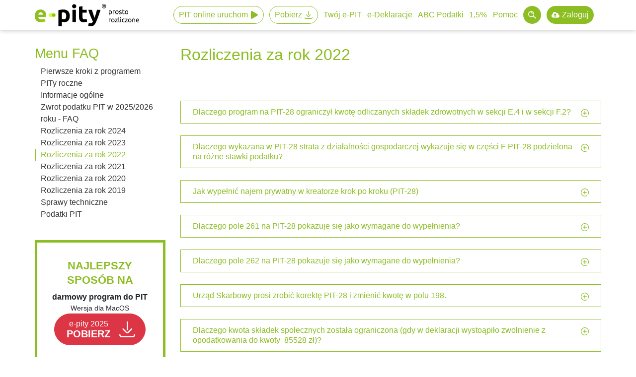

--- FILE ---
content_type: text/html; charset=UTF-8
request_url: https://www.e-pity.pl/faq-epity/rozliczenia-za-rok-2022/
body_size: 29610
content:
<!doctype html>
<html lang="pl">
<head>
    <!--CMSLabTailorID server=28 page=1215 ver=1 lang=pl-->
    <!--CMSLabTailorFTP date=Fri, 23 Jan 2026 10:11:28 +0100-->
    
<script>
// Define dataLayer and the gtag function.
	window.dataLayer = window.dataLayer || [];
	function gtag(){dataLayer.push(arguments);}

	let ad_storage = 'denied';
	let analytics_storage = 'denied';
	let ad_user_data = 'denied';
	let ad_personalization = 'denied';

	if (document.cookie.split(';').some((item) => item.includes('ad_storage=true'))) {
		ad_storage = 'granted';
	}
	if (document.cookie.split(';').some((item) => item.includes('ad_user_data=true'))) {
		ad_user_data = 'granted';
	}
	if (document.cookie.split(';').some((item) => item.includes('ad_personalization=true'))) {
		ad_personalization = 'granted';
	}
	if (document.cookie.split(';').some((item) => item.includes('analytics_storage=true'))) {
		analytics_storage = 'granted';
	}
	// Default ad_storage to 'denied'.
	gtag('consent', 'default', {
		'ad_storage': ad_storage,
		'ad_user_data': ad_user_data,
		'ad_personalization': ad_personalization,
		'analytics_storage': analytics_storage
	});
	gtag('set', 'ads_data_redaction', (ad_storage==='granted'?false:true));
	dataLayer.push({ event: 'default_consent'});

	let COOKIE_NAME = 'efile-cookie-28';
		let COOKIE_PATH = '/cms/inc/1/cookieinfo.html';
</script>
            
				<!-- Google Tag Manager -->
				<script>(function(w,d,s,l,i){w[l]=w[l]||[];w[l].push({'gtm.start':
				new Date().getTime(),event:'gtm.js'});var f=d.getElementsByTagName(s)[0],
				j=d.createElement(s),dl=l!='dataLayer'?'&l='+l:'';j.async=true;j.src=
				'https://www.googletagmanager.com/gtm.js?id='+i+dl;f.parentNode.insertBefore(j,f);
				})(window,document,'script','dataLayer','GTM-K5LCKNF');</script>
				<!-- End Google Tag Manager --> 

    <title>Rozliczenia za rok 2022 | e-pity</title>
    <meta name="robots" content="all">
    <meta charset="utf-8">
    <meta name="viewport" content="width=device-width, initial-scale=1, maximum-scale=1, user-scalable=no">
        <meta name="copyright" content="e-file sp. z o.o.">
    <meta name="author" content="e-file sp. z o.o.">
     
	<meta property="og:image" content="https://www.e-pity.pl/cms/img/u/og/og_ep.jpg">
	<meta name="apple-itunes-app" content="app-id=1213410455, app-argument=https://apps.apple.com/us/app/e-pity/id1213410455?itsct=apps_box&itscg=30200">
	<link rel="apple-touch-icon" href="../../cms/img/1/epity_app_ico.png">
                
	<meta name="google-play-app" content="app-id=com.efile.epitymobile">
	<link rel="android-touch-icon" href="../../cms/img/1/epity_app_ico.svg">
	
	<meta http-equiv="Cache-control" content="public" max-age="31536000">
    
    <meta name="description" content="">
    
    <link rel="shortcut icon" href="../../cms/img/1/imgnpm/favicon/ep/favicon.ico">
    
    
    
    <link rel="preload" as="style" href="../../cms/img/1/build/prod/css/epity/main.css" /><link rel="stylesheet" type="text/css" href="../../cms/img/1/build/prod/css/epity/main.css" />
    
    <script type="application/ld+json">{"@context":"http:\/\/schema.org","@type":"Organization","name":"e-file sp. z o.o.","url":"https:\/\/e-file.pl\/","description":"e-file  udoskonala komunikacj\u0119 z organami administracji poprzez dostarczanie intuicyjnego oprogramowania, u\u0142atwiaj\u0105cego szybkie i bezb\u0142\u0119dne wype\u0142nianie oraz wysy\u0142anie obowi\u0105zkowych dokument\u00f3w elektronicznych. Dzi\u0119ki temu wype\u0142nianie dowolnych obowi\u0105zk\u00f3w urz\u0119dowych jest proste, nowoczesne, elektroniczne i zgodne z najnowszymi przepisami prawa. Nasze programy pomagaj\u0105 podatnikom w prosty spos\u00f3b rozliczy\u0107 elektronicznie PIT. Umo\u017cliwiaj\u0105 r\u00f3wnie\u017c ksi\u0119gowym i przedsi\u0119biorcom szybkie i kompletne za\u0142atwienie szeroko poj\u0119tych e-formalno\u015bci.","email":"biuro@e-file.pl","telephone":"+48 61 307 17 77","vatID":"7811934421","logo":{"@type":"ImageObject","url":"https:\/\/www.e-file.pl\/cms\/img\/3\/imgnpm\/logo\/logo_ef.png"},"image":{"@type":"ImageObject","url":"https:\/\/www.e-file.pl\/cms\/img\/3\/imgnpm\/og\/og_ef.jpg"},"contactPoint":{"@type":"ContactPoint","telephone":"+48 61 307 17 77","email":"biuro@e-file.pl","contactType":"customer service"},"address":{"@type":"PostalAddress","streetAddress":"ul. Rubie\u017c 46 C4\/91","addressLocality":"Pozna\u0144","postalCode":"61-612","addressCountry":"PL"},"sameAs":["https:\/\/www.facebook.com\/epity,https:\/\/www.facebook.com\/formularze,https:\/\/www.facebook.com\/aplikacjafirmly","https:\/\/www.youtube.com\/@e-file"]}</script>
</head>
<body class="bd1">
 
<!-- Google Tag Manager (noscript) -->
<noscript><iframe src="https://www.googletagmanager.com/ns.html?id=GTM-K5LCKNF"
height="0" width="0" style="display:none;visibility:hidden"></iframe></noscript>
<!-- End Google Tag Manager (noscript) -->
			


<div class="navbar navbar-expand-lg fixed">
    <div class="container">
        <a id="logo" class="navbar-brand" href="../../">e-Pity po prostu</a>

        <button class="navbar-toggle" type="button">
            <span class="navbar-toggle-icon"></span>
        </button>

        <div class="navbar-menu">
            <div class="container">
                

<ul class="nav navbar-nav">

<li class="nav-item navbar-nav-item menu online link_online link_online_event" data-target="#navbar-submenu-link0">
<a href="https://www.e-pity.pl/pit-online/?&pitonline=true" class="menu online link_online link_online_event"target="_blank" title="Uruchom wersję e-PIT online przez internet 2025 (2026)">PIT online uruchom</a>

</li>

<li class="nav-item navbar-nav-item menu link_download_event link_changer down-modal" data-target="#navbar-submenu-link1">
<a href="../../pobierz-darmowy-program/?&partner=menutopdownload" class="menu link_download_event link_changer down-modal" title="Automatyczne pobranie Program e-PITy 2025 (2026) dla systemu w jakim pracujesz">Pobierz</a>

</li>

<li class="nav-item navbar-nav-item menu" data-target="#navbar-submenu-link2">
<a href="../../twoj-e-pit/" class="menu" title="Sprawdź i rozlicz samodzielnie Twój e PIT 2025 (2026)">Twój e-PIT</a>

</li>

<li class="nav-item navbar-nav-item menu" data-target="#navbar-submenu-link3">
<a href="../../e-deklaracje/" class="menu" title="Wysyłaj e-deklaracje PIT 2025 (2026) wersja on-line lub program desktop">e-Deklaracje</a>

</li>

<li class="nav-item navbar-nav-item menu" data-target="#navbar-submenu-link4">
<a href="../../jak-wypelnic-rozliczyc-pita/" class="menu" title="Bezpłatne poradniki PIT 2023 (2024), broszury i przykłady">ABC Podatki</a>

</li>

<li class="nav-item navbar-nav-item menu" data-target="#navbar-submenu-link5">
<a href="../../wyszukiwarka-opp-organizacje-pozytku-publicznego/" class="menu" title="Jak przekazać 1,5% oraz jak pozyskać 1,5% dla OPP">1,5%</a>

</li>

<li class="nav-item navbar-nav-item menu" data-target="#navbar-submenu-link6">
<a href="../../pomoc/" class="menu" title="Instrukcja, FAQ, video oraz dane techniczne e-pity">Pomoc</a>

</li>

<li class="nav-item navbar-nav-item menu_search" data-target="#navbar-submenu-link7">
<a href="../../wyniki-wyszukiwania/" class="menu_search" title="Przeszukaj serwis e-pity.pl"></a>

</li>

<li class="nav-item navbar-nav-item menu_dysk" data-target="#navbar-submenu-link8">
<a href="https://www.e-pity.pl/pit-online/index.php#/archiwum?partner=epzaloguj" class="menu_dysk"target="_blank" title="Zaloguj się do Dysku e-pity - Twoje archiwum w Programie e-pity online">Zaloguj</a>

</li>

</ul>



<div class="navbar-submenu" id="navbar-submenu">
    <div class="navbar-submenu-block" id="navbar-submenu-link2">
        <div class="container">
            <div><img src="../../cms/img/u/ikony/twoj-epit.png" width="250"><div class="navbar-submenu-list"><a  class="navbar-submenu-list-item"href="../../rozliczenie-pit-przez-urzad-skarbowy-wniosek/">Czy urząd skarbowy sam rozliczy PIT?</a><a  class="navbar-submenu-list-item"href="../../ulgi-odliczenia/">Ulgi podatkowe</a><a  class="navbar-submenu-list-item"href="../../twoj-e-pit/dlaczego-warto-sprawdzic-rozliczyc-twoj-epit/">Dlaczego warto sprawdzić Twój e-PIT?</a><a  class="navbar-submenu-list-item"href="../../ulgi-odliczenia/ulga-prorodzinna/">Ulga na dziecko 2025</a><a  class="navbar-submenu-list-item"href="../../jak-wypelnic-rozliczyc-pita/">Jak rozliczyć PIT?</a><a  class="navbar-submenu-list-item"href="../../ulgi-odliczenia/ulga-rehabilitacyjna/">Ulga rehabilitacyjna 2025</a><a  class="navbar-submenu-list-item"href="../../do-kiedy-pit/">Do kiedy PIT za 2025 rok?</a><a  class="navbar-submenu-list-item"href="../../ulgi-odliczenia/ulga-termomodernizacyjna/">Ulga termomodernizacyjna 2025</a><a  class="navbar-submenu-list-item"href="../../pit-37/">PIT 37</a><a  class="navbar-submenu-list-item"href="../../ulga-dla-mlodych-pit-zerowy/">Ulga dla młodych 2025</a><a  class="navbar-submenu-list-item"href="../../pit-36/">PIT 36</a><a  class="navbar-submenu-list-item"href="../../ulgi-odliczenia/ulga-krwiodawstwo/">Odliczenie krwi od podatku 2025</a><a  class="navbar-submenu-list-item"href="../../pit-28/">PIT 28</a><a  class="navbar-submenu-list-item"href="../../ulgi-odliczenia/ulga-na-internet/">Ulga na internet 2025</a><a  class="navbar-submenu-list-item"href="../../pit-38/">PIT 38</a><a  class="navbar-submenu-list-item"href="../../ulgi-odliczenia/odliczenie-darowizny-od-podatku/">Odliczenie darowizny od podatku</a><a  class="navbar-submenu-list-item"href="../../korekta-pit/">Korekta PIT za 2025</a><a  class="navbar-submenu-list-item"href="../../ulgi-odliczenia/odliczenie-na-emeryture-ikze/">IKZE - odliczenie na emeryturę</a></div><div><a class="morelink" href="../../twoj-e-pit/">zobacz więcej</a></div></div>        </div>
    </div>
    <div class="navbar-submenu-block" id="navbar-submenu-link3">
        <div class="container">
            <div><img src="../../cms/img/u/menu/edek.png" width="250"><p><strong>e-Deklaracje</strong></p><div class="navbar-submenu-list"><a  class="navbar-submenu-list-item"href="../../pit-37-program-online/">PIT 37 online</a><a  class="navbar-submenu-list-item"href="../../pobierz-darmowy-program/">Program do rozliczania PIT</a><a  class="navbar-submenu-list-item"href="../../pit-36-program-online/">PIT 36 online</a><a  class="navbar-submenu-list-item"href="../../pit-przez-internet/">Jak rozliczyć PIT przez internet?</a><a  class="navbar-submenu-list-item"href="../../pit-36l-program-online/">PIT 36L online</a><a  class="navbar-submenu-list-item"href="../../e-deklaracje-vat-cit-pcc/">JPK_VAT, CIT- 8, PCC-3 online</a><a  class="navbar-submenu-list-item"href="../../pit-38-program-online/">PIT 38 online</a><a  class="navbar-submenu-list-item"href="../../zap-3-program-online/">ZAP-3 online</a><a  class="navbar-submenu-list-item"href="../../pit-39-program-online/">PIT 39 online</a><a  class="navbar-submenu-list-item"href="../../kwota-e-deklaracje-za-poprzedni-rok/">Kody weryfikacji z 2024 e-Deklaracji w 2026</a><a  class="navbar-submenu-list-item"href="../../pit-28-program-online/">PIT 28 online</a><a  class="navbar-submenu-list-item"href="../../kody-weryfikacji-e-deklaracje-gov-pl/">e-Deklaracje kody błędów</a><a  class="navbar-submenu-list-item"href="../../pit-16A-program-online/">PIT 16A online</a><a  class="navbar-submenu-list-item"href="../../e-urzad-skarbowy/">e-Urząd Skarbowy</a><a  class="navbar-submenu-list-item"href="../../pit-o-program-online/">PIT 0 online</a><a  class="navbar-submenu-list-item"href="../../znajdz-urzad-skarbowy-online/">Kody urzędów skarbowych do e-deklaracji</a></div><div><a class="morelink" href="../../e-deklaracje/">zobacz więcej</a></div></div>        </div>
    </div>
    <div class="navbar-submenu-block" id="navbar-submenu-link4">
        <div class="container">
            <div><img src="../../cms/img/u/menu/ABC.png" width="250"><p><strong>ABC Podatki</strong></p><div class="navbar-submenu-list"><a  class="navbar-submenu-list-item"href="../../pit-podatek-dochodowy-od-osob-fizycznych/">Co to jest PIT?</a><a  class="navbar-submenu-list-item"href="../../wspolne-rozliczenie-malzonkow-pit/">Wspólne rozliczenie małżonków 2025 (2026)</a><a  class="navbar-submenu-list-item"href="../../skala-podatkowa/">Skala podatkowa 2025/2026</a><a  class="navbar-submenu-list-item"href="../../ulgi-odliczenia/ulga-dla-samotnych-rodzicow/">Samotnie wychowująca dziecko</a><a  class="navbar-submenu-list-item"href="../../kwota-wolna-od-podatku/">Kwota wolna od podatku</a><a  class="navbar-submenu-list-item"href="../../pit-37/pit-40a-11a-emeryt-rencista-jak-rozliczyc/">PIT emeryt / rencista</a><a  class="navbar-submenu-list-item"href="../../koszty-uzyskania-przychodu/">Koszty uzyskania przychodu</a><a  class="navbar-submenu-list-item"href="../../zwrot-podatku-pit/">Zwrot podatku</a><a  class="navbar-submenu-list-item"href="../../pity-2026/zmiany-w-rozliczeniu-pit-za-2025-rok-pity-2026/">PIT 2026 - zmiany w PIT za 2025</a><a  class="navbar-submenu-list-item"href="../../pit-firma-rozliczenie-podatku/">Działalność gospodarcza</a><a  class="navbar-submenu-list-item"href="../../pit-36l/">PIT 36L Podatek liniowy</a><a  class="navbar-submenu-list-item"href="../../pit-2/">PIT-2 w 2025</a><a  class="navbar-submenu-list-item"href="../../danina-solidarnosciowa/">Danina solidarnościowa</a><a  class="navbar-submenu-list-item"href="../../jak-rozliczyc-pit-11/">PIT-11</a><a  class="navbar-submenu-list-item"href="../../pit-za-wynajem/">PIT 28 najem</a><a  class="navbar-submenu-list-item"href="../../pit-zagranica/">Rozliczenie dochodów z zagranicy</a><a  class="navbar-submenu-list-item"href="../../pit-16a-karta-podatkowa/">PIT 16A Karta podatkowa</a><a  class="navbar-submenu-list-item"href="../../podatek-pit-od-kryptowalut/">Podatek od kryptowalut</a><a  class="navbar-submenu-list-item"href="../../umowa-zlecenie/">Umowa zlecenie a PIT</a><a  class="navbar-submenu-list-item"href="../../inne-zrodla-przychodu/">Przychody z innych źródeł PIT-11</a><a  class="navbar-submenu-list-item"href="../../umowa-o-dzielo/">Umowa o dzieło</a></div><div><a class="morelink" href="../../jak-wypelnic-rozliczyc-pita/">zobacz więcej</a></div></div>        </div>
    </div>
    <div class="navbar-submenu-block" id="navbar-submenu-link5">
        <div class="container">
            <div><img src="../../cms/img/u/menu/15proc.png" width="250"><p><strong>1,5% dla OPP "Akcja e-life"</strong></p><div class="navbar-submenu-list"><a  class="navbar-submenu-list-item"href="../../wyszukiwarka-opp-organizacje-pozytku-publicznego/">Wyszukiwarka OPP</a><a  class="navbar-submenu-list-item"href="../../wykaz-opp/">Organizacje Pożytku Publicznego - wykaz</a><a  class="navbar-submenu-list-item"href="../../co-to-jest-opp/">OPP - co to znaczy?</a><a  class="navbar-submenu-list-item"href="../../odliczenie-opp-poradnik/">Jak przekazać 1,5% podatku?</a><a  class="navbar-submenu-list-item"href="../../1-procent-opp/">1,5% dla OPP "Akcja e-life"</a><a  class="navbar-submenu-list-item"href="../../wspieraj-lokalnie-gminy/">1,5% wspieraj lokalnie</a><a  class="navbar-submenu-list-item"href="../../">Darmowy pakiet 1.5% dla OPP</a><a  class="navbar-submenu-list-item"href="../../">Promocja 1,5% dla OPP</a></div><div><a class="morelink" href="../../wyszukiwarka-opp-organizacje-pozytku-publicznego/">zobacz więcej</a></div></div>        </div>
    </div>
    <div class="navbar-submenu-block" id="navbar-submenu-link6">
        <div class="container">
            <div><img src="../../cms/img/u/menu/pomoc.png" width="250"><div class="navbar-submenu-list"><a  class="navbar-submenu-list-item"href="../../pomoc-epity/">Dokumentacja - jak korzystać z programu?</a><a  class="navbar-submenu-list-item"href="../../kalkulatory-podatkowe/">Kalkulator podatkowy</a><a  class="navbar-submenu-list-item"href="../">FAQ</a><a  class="navbar-submenu-list-item"href="../../kalkulatory-podatkowe/wynagrodzenia-place/">Kalkulator wynagrodzeń</a><a  class="navbar-submenu-list-item"href="../../pomoc/dane-techniczne/">Dane techniczne - wymagania sprzętowe</a><a  class="navbar-submenu-list-item"href="../../kalkulatory-podatkowe/maly-zus-plus/">Kalkulator składki zdrowotnej 2026</a><a  class="navbar-submenu-list-item"href="../../kalkulatory-podatkowe/samozatrudnienie/">Kalkulator - samozatrudnienie</a><a  class="navbar-submenu-list-item"href="../../kalkulatory-podatkowe/maly-zus-plus/">Kalkulator mały ZUS plus</a><a  class="navbar-submenu-list-item"href="../../kalkulatory-podatkowe/ryczalt-ewidencjonowany/">Kalkulator - ryczałt</a><a  class="navbar-submenu-list-item"href="../../kalkulatory-podatkowe/odsetki-zus/">Kalkulator odsetek ZUS</a><a  class="navbar-submenu-list-item"href="../../kalkulatory-podatkowe/kilometrowka/">Kilometrówka - kalkulator</a><a  class="navbar-submenu-list-item"href="../../kalkulatory-podatkowe/odsetki-podatkowe/">Kalkulator odsetek podatkowych</a><a  class="navbar-submenu-list-item"href="../../kalkulatory-podatkowe/brutto-netto-vat/">Kalkulator VAT (brutto-netto)</a><a  class="navbar-submenu-list-item"href="../../kalkulatory-podatkowe/odsetki-od-czynnosci-cywilnoprawnych-pcc/">Kalkulator odsetek cywilnoprawnych</a><a  class="navbar-submenu-list-item"href="../../kalkulatory-podatkowe/rozliczenie-pit-z-malzonkiem/">Wspólne rozliczenie małżonków - kalkulator</a></div><div><a class="morelink" href="../../pomoc/">zobacz więcej</a></div></div>        </div>
    </div>
</div>


                
            </div>
        </div>
    </div>
</div>
<header id="header">
    <div class="lev6"></div>
</header>

<div class="main_top_100 center">
    
    
    
</div>

<div id="main" class="container">

    <div class="main_top">
        
        
        
    </div>

    <div class="main">
        <div class="left">
            <script>
    var anchorTraslateFAQ = new Array();
    anchorTraslateFAQ['#link_pierwsze-kroki']               = '../pierwsze-kroki-z-programem/';
    anchorTraslateFAQ['#link_pity-roczne']                  = '../pity-roczne/';
    anchorTraslateFAQ['#link_epity-online']                 = '../rozliczenia-za-rok-2019/';
    anchorTraslateFAQ['#link_informacje-ogolne']            = '../informacje-ogolne/';
    anchorTraslateFAQ['#link_rozliczenia-za-rok-2019']      = '../rozliczenia-za-rok-2019/';
    anchorTraslateFAQ['#link_279560']                       = '../../video/';

    if (window.location.hash) {
        if (typeof anchorTraslateFAQ[window.location.hash] !== 'undefined') {
            window.location.href = anchorTraslateFAQ[window.location.hash];
        }
    }
</script>

<div class="menu_v"><h2>Menu FAQ</h2><ul class="menu_v"><li class="menu"><a class="menu" href="../pierwsze-kroki-z-programem/">Pierwsze kroki z programem</a></li><li class="menu"><a class="menu" href="../pity-roczne/">PITy roczne</a></li><li class="menu"><a class="menu" href="../informacje-ogolne/">Informacje ogólne</a></li><li class="menu"><a class="menu" href="../kiedy-otrzymam-zwrot/">Zwrot podatku PIT w 2025/2026 roku - FAQ</a></li><li class="menu"><a class="menu" href="../rozliczenia-za-rok-2024/">Rozliczenia za rok 2024</a></li><li class="menu"><a class="menu" href="../rozliczenia-za-rok-2023/">Rozliczenia za rok 2023</a></li><li class="menu_active"><a class="menu_active" href=".">Rozliczenia za rok 2022</a></li><li class="menu"><a class="menu" href="../rozliczenia-za-rok-2021/">Rozliczenia za rok 2021</a></li><li class="menu"><a class="menu" href="../rozliczenia-za-rok-2020/">Rozliczenia za rok 2020</a></li><li class="menu"><a class="menu" href="../rozliczenia-za-rok-2019/">Rozliczenia za rok 2019</a></li><li class="menu"><a class="menu" href="../sprawy-techniczne/">Sprawy techniczne</a></li><li class="menu"><a class="menu" href="../../pit-podatki-faq/">Podatki PIT</a></li></ul></div>
            
            
            

    <div class="download">
        <div class="download-box">
            <div class="download-content">
                <div class="h3">NAJLEPSZY SPOSÓB&nbsp;NA</div>

                                <a class="download-claim link_changer" href="https://download.e-pity.pl/down/setup_e-pity2025.pkg" data-custom="no" title="Pobierz Program e-pity"
                   onclick="dataLayer.push({'event': 'download_click', 'page_type' : 'download_HELP', 'section_name' : 'LEFT', 'element_type' : 'BOX'});">
                    <span id="box_system_txt">darmowy program do PIT</span>
                    <em id="box_system_version_txt">Wersja dla MacOS</em>
                </a>
                                <div class="download-button">
                    <a class="btn btn-download link_changer" data-custom="no" href="https://download.e-pity.pl/down/setup_e-pity2025.pkg" title="Pobierz Program e-pity"
                       onclick="dataLayer.push({'event': 'download_click', 'page_type' : 'download_HELP', 'section_name' : 'LEFT', 'element_type' : 'BOX'});">
                        <small>e-pity 2025</small>POBIERZ                    </a>
                </div>

                <div class="download-footer">

                                            <a class="link_online" href="https://www.e-pity.pl/pit-online/index.php?"
                           title="Uruchom wersje online"
                           onclick="dataLayer.push({'event': 'online_click', 'page_type' : 'download_HELP', 'section_name' : 'LEFT', 'element_type' : 'BOX'});">
                            lub uruchom PITy online teraz &raquo;
                        </a>
                                    </div>

                            </div>
        </div>



            </div>

<div id="downloadAddText"></div>
<div class="dlaczego ebookPIT11" style="margin-bottom: 50px;">
    <div class="h2" style="color: #337ab7; text-align: center">
        <a href="../../cms/att/ebooks/jak-rozliczyc-co-zrobic-z-pit-11.pdf" target="_blank" class="no-icon-block" style="text-decoration: none;">Pobierz darmowy e&#8209;book</a></div>
    <div class="h3" style="text-align: center; margin: 0 0 10px 0; font-size: 22px; color: #f68f1e; font-weight: 300;">
        <a href="../../cms/att/ebooks/jak-rozliczyc-co-zrobic-z-pit-11.pdf" target="_blank" class="no-icon-block" style="text-decoration: none;">"Otrzymałem PIT&#8209;11<br/>i co dalej?"</a></div>
    <p style="text-align: center"><a href="../../cms/att/ebooks/jak-rozliczyc-co-zrobic-z-pit-11.pdf" class="no-icon" target="_blank">
            <img src="../../cms/img/u/pomoc/e-book.jpg" alt="e-book: Otrzymałem PIT-11 i co dalej?"
                 width="65%"></a></p>
    <div class="more" style="text-align: center"><a href="../../cms/att/ebooks/jak-rozliczyc-co-zrobic-z-pit-11.pdf" class="no-icon-block" target="_blank">Pobierz darmowy e-book</a></div>
</div>

            </div>

        <div class="center">
            
            
            
<div class="td td0" >
    
    <div class="title" id="link_307971">
        <h1>Rozliczenia za rok 2022</h1>
        
    </div>
    
    
    <div class="plain">
        
        
        
        
    </div>
    
</div>

            
<div class="help">
    <div class="help__accordion" id="bookMain0">
        <div class="help__item ">
            <div class="help__item__title" id="bookTitle307972" data-toggle="collapse" data-target="#link_307972" aria-expanded="false" aria-controls="book_307972">
                <h3>Dlaczego program na PIT-28 ograniczył kwotę odliczanych składek zdrowotnych w sekcji E.4 i w sekcji F.2?</h3>
            </div>
            <div id="link_307972" class="collapse " aria-labelledby="bookTitle307972" data-parent-ep="#bookMain0">
                <div class="help__item__description">
                    <p>Rozliczając za 2022 rok PIT-28 z przychodów z działalności gospodarczej oraz z innych źródeł, np. z najmu, program e-pity stosuje ograniczenie kwoty składki zdrowotnej.</p>
<p>Do pola 104 (składek zdrowotnych) program przenosi kwotę, która stanowi 50% zapłaconych składek zdrowotnych, gdyż taką kwotę zdrowotnego można w PIT za 2022 rok odliczyć. Natomiast w polu 122 w sekcji F.2 program ograniczył tę kwotę wyliczając ją zgodnie z opisanym w tym polu algorytmem (opisem przy tym polu). Wynika to z konstrukcji formularza PIT-28, który został opublikowany przez ministerstwo.</p>
                </div>
            </div>
        </div>
        <div class="help__item ">
            <div class="help__item__title" id="bookTitle307989" data-toggle="collapse" data-target="#link_307989" aria-expanded="false" aria-controls="book_307989">
                <h3>Dlaczego wykazana w PIT-28 strata z działalności gospodarczej wykazuje się w części F PIT-28 podzielona na różne stawki podatku?</h3>
            </div>
            <div id="link_307989" class="collapse " aria-labelledby="bookTitle307989" data-parent-ep="#bookMain0">
                <div class="help__item__description">
                    <p>Stratę z lat ubiegłych z działalności powinno się wykazać tylko w takiej kwocie, która ma pokrycie w przychodach z tego samego rodzaju przychodu, czyli jeśli strata dotyczy np działalności, to od przychodów z działalności.</p>
<p>Przykładowo mając do odliczenia stratę z ubiegłych lat z działalności w wysokości 50.000 zł, a przychód z tejże działalności na poziomie 30.000 zł, wówczas można w deklaracji odliczyć kwotę straty w maksymalnej wysokości 30.000 zł, a pozostałą kwotę straty 20.000 przenieść do rozliczeń na kolejne lata.</p>
<p>Ponieważ PIT-28 jest tak skonstruowany, że wpisane w części D przychody objęte ryczałtem są wszystkie sumowane ze sobą i sumy są wykazywane w polach od 50 do 73, a w części E1 ‘Odliczenia od przychodów’ wykazuje się straty z lat ubiegłych w jednym polu nr 96, dlatego w polu 99 wyliczany jest ‘Przychód po odliczeniach’, a w polu 103 wykazywana jest suma wszystkich odliczeń z sekcji E.1 i E.2.</p>
<p>W części F.1 na PIT-28 program wylicza kwoty zgodnie z opisaną funkcją przy każdym polu. Przykładowo pole 107 (przy 2% stawce ryczałtu) obliczane jest jako iloczyn kwoty wydatków z poz 103 oraz udziału % tego przychodu w całości przychodów - czyli kwoty z poz. 74. Poprawność tych wyliczeń mogą Państwo sprawdzić na swojej deklaracji PIT-28, w oparciu o wpisane w swojej deklaracji kwoty przychodów przy odpowiednich stawkach ryczałtu. Program liczy poprawnie kwoty we wszystkich polach w sekcji odliczeń F.1 i F.2, zgodnie z opisanymi przy każdym polu funkcjami oraz zgodnie z konstrukcją formularza PIT-28, jaki został opracowany przez Ministerstwo Finansów.</p>
<p>Szerszą opinię w tej sprawie prmożna uzyskać kontaktując się z infolinią Krajowej Informacji Skarbowej <br />Infolinia: tel. 801 055 055 (dla połączeń z telefonów stacjonarnych)<br />tel. 22 330 03 30 (dla połączeń z telefonów komórkowych)<br />tel. +48 22 330 03 30 (dla połączeń z zagranicy) Odpowiedzi na zapytania w zakresie informacji podatkowych można uzyskać w godzinach od 7:00 do 18:00.<br />Informacje w zakresie funkcjonowania Portalu Podatkowego, w tym Systemu e-Deklaracje udzielane są w godzinach od 8:00 do 16:00. <br />Zapytanie w sprawie systemu e-Deklaracje można też wysłać drogą mailową na adres info.e-deklaracje@mf.gov.pl</p>
                </div>
            </div>
        </div>
        <div class="help__item ">
            <div class="help__item__title" id="bookTitle307990" data-toggle="collapse" data-target="#link_307990" aria-expanded="false" aria-controls="book_307990">
                <h3>Jak wypełnić najem prywatny w kreatorze krok po kroku (PIT-28)</h3>
            </div>
            <div id="link_307990" class="collapse " aria-labelledby="bookTitle307990" data-parent-ep="#bookMain0">
                <div class="help__item__description">
                    <p>Proszę ponownie rozliczyć tę korektę od samego początku.</p>
<p>W oknie Startowym programu klikając w Kreator PIT. Proszę postępować wg instrukcji:</p>
<ol>
<li>Proszę zaznaczyć sposób opodatkowania - indywidualny, a następnie, że jest to korekta zeznania i przejść Dalej,</li>
<li>W oknie Dane Podatnika proszę wpisać swoje dane - można je wybrać klikając na Wybierz podatnika, a następnie przejść Dalej,</li>
<li>W oknie Przychody Podatnika proszę kliknąć na listę 'Działalność, najem: PIT-28, 36, 36L' a następnie dodać przychód 'Najem (PIT-28:ryczałt)' wpisać rodzaj działalności np. 'najem mieszkania' i poniżej wpisać całkowitą sumę przychodów za rok 2022, jaką uzyskaliśmy i proszę ten przychód zapisać. Program sam wypełni pola 45-47 na PIT-28. Następnie klikając dwa razy na Dalej przechodzimy do okna 'Kwoty ryczałtu obliczone i wykazane w ewidencji'. W tym oknie proszę wpisać przy każdym miesiącu kwotę należnego ryczałtu za dany konkretny miesiąc. Proszę sprawdzić, czy wyświetliła się tutaj poprawnie suma wpłacona do US. Ta kwota zostanie przeniesiona do pola 235 na PIT-28.</li>
<li>Jeśli wpłacona została inna kwota niż wyświetla się tutaj w polu 'Sumy wpłaconych ryczałtów' proszę odznaczyć ptaszek przy sumowaniu na dole okna i wpisać samodzielnie kwotę wpłaconych ryczałtów jaka powinna się wyświetlać w polu 235.</li>
<li>Proszę przejść do podglądu deklaracji PIT-28 i sprawdzić, czy w tej chwili wszystkie kwoty wyświetlają się prawidłowo.</li>
</ol>
                </div>
            </div>
        </div>
        <div class="help__item ">
            <div class="help__item__title" id="bookTitle307991" data-toggle="collapse" data-target="#link_307991" aria-expanded="false" aria-controls="book_307991">
                <h3>Dlaczego pole 261 na PIT-28 pokazuje się jako wymagane do wypełnienia?</h3>
            </div>
            <div id="link_307991" class="collapse " aria-labelledby="bookTitle307991" data-parent-ep="#bookMain0">
                <div class="help__item__description">
                    <p>Pola 261, 262, 263 na formularzu PIT-28 dotyczą informacji o załączniku PIT/D. Pole 261 pokazuje się jako wymagane do wypełnienia jeśli w deklaracji zostanie wypełniona poz.262 lub 263. Jeśli wypełnili Państwo którąś z tych pozycji wystarczy zaznaczyć w poz.261, czy PIT/D dołączać będzie do swojego zeznania podatnik czy małżonek. Jeżeli do aktualnie wypełnianej deklaracji PIT-28 podatnik dołącza PIT/D wówczas poz. 261, 262, 263 nie wypełnia się i pozostawia się je puste.</p>
<p>Jeśli poz.261, 262 lub 263 została wypełniona przez pomyłkę, proszę to zmodyfikować i pozostawić pustą, a wówczas będzie można wysłać tę deklarację.</p>
                </div>
            </div>
        </div>
        <div class="help__item ">
            <div class="help__item__title" id="bookTitle307992" data-toggle="collapse" data-target="#link_307992" aria-expanded="false" aria-controls="book_307992">
                <h3>Dlaczego pole 262 na PIT-28 pokazuje się jako wymagane do wypełnienia?</h3>
            </div>
            <div id="link_307992" class="collapse " aria-labelledby="bookTitle307992" data-parent-ep="#bookMain0">
                <div class="help__item__description">
                    <p>W formularzu PIT-28 pola 261, 262, 263 dotyczą informacji o załączniku PIT/D. Pole 262 pokazuje się jako wymagane do wypełnienia jeśli w deklaracji zostanie uzupełnione pole 261. Jeśli w poz. 261 zostało zaznaczone, że załącznik PIT/D dołącza do swojego zeznania podatnik lub jego małżonek, wówczas należy w poz. 262 podać, do którego innego zeznania będzie ten PIT/D dołączony.</p>
<p>Jeśli do aktualnie wypełnianej deklaracji PIT-28 podatnik chce dodać załącznik PIT/D wówczas poz. 261, 262, 263 nie wypełnia się i pozostawia się je puste. Jeśli poz. 261, 262 lub 263 została wypełniona przez pomyłkę, proszę to zmodyfikować i pozostawić je puste, a wówczas będzie można wysłać tę deklarację.</p>
                </div>
            </div>
        </div>
        <div class="help__item ">
            <div class="help__item__title" id="bookTitle307993" data-toggle="collapse" data-target="#link_307993" aria-expanded="false" aria-controls="book_307993">
                <h3>Urząd Skarbowy prosi zrobić korektę PIT-28 i zmienić kwotę w polu 198.</h3>
            </div>
            <div id="link_307993" class="collapse " aria-labelledby="bookTitle307993" data-parent-ep="#bookMain0">
                <div class="help__item__description">
                    <p>Standardowo obliczone ryczałty zaokrąglamy do pełnej kwoty (bez groszy) i wpłacamy ryczałt do US do 20 dnia miesiąca następującego po miesiącu, w którym uzyskaliśmy przychód. Jeśli przychód za grudzień lub za IV kwartał rozliczamy po zakończeniu roku 2022, to termin na zapłatę tego ryczałtu jest przedłużony do końca lutego. Jeśli wpłacane były do US kwoty ryczałtu z groszami lub inne niż kwoty wyliczonego ryczałtu, suma wpłaconych ryczałtów jest inna i US każe sporządzić korektę zeznania, to jest możliwość wpisania tej kwoty w polu 235 ręcznie.</p>
<p>Wystarczy w Kreatorze przejść do okna 'Kwoty ryczałtu obliczone i wykazane w ewidencji' i odznaczyć ptaszek przy opcji 'sumowania kwoty ryczałtu za cały rok' i wpisać samodzielnie kwotę wpłaconego ryczałtu, taką jaką kazał wpisać US. Wówczas w deklaracji PIT-28 w polu 235 zostanie wykazana wpisana ręcznie kwota wpłaconego ryczałtu i wyliczona zostanie w deklaracji PIT-28 inna kwota do zapłaty.</p>
                </div>
            </div>
        </div>
        <div class="help__item ">
            <div class="help__item__title" id="bookTitle308004" data-toggle="collapse" data-target="#link_308004" aria-expanded="false" aria-controls="book_308004">
                <h3>Dlaczego kwota składek społecznych została ograniczona (gdy w deklaracji wystoąpiło zwolnienie z opodatkowania do kwoty  85528 zł)?</h3>
            </div>
            <div id="link_308004" class="collapse " aria-labelledby="bookTitle308004" data-parent-ep="#bookMain0">
                <div class="help__item__description">
                    <p>Kwota składek społecznych musi być ograniczona w przypadku jeśli w deklaracji występują przychody zwolnione z opodatkowania (do kwoty 85 528,00). Poniżej przesyłam informację jaką uzyskaliśmy w tej kwestii na infolinii KIS Ministerstwa Finansów:</p>
<p>"W przypadku składki społecznej podatnik może odliczyć kwoty składek zapłaconych w roku podatkowym bezpośrednio na własne ubezpieczenie emerytalne, rentowe, chorobowe oraz wypadkowe oraz osób z nim współpracujących, ale odliczenie nie dotyczy składek:</p>
<ul>
<li>których podstawę wymiaru stanowi dochód (przychód) zwolniony od podatku na podstawie przepisów ustawy o podatku dochodowym od osób fizycznych,</li>
<li>których podstawę wymiaru stanowi dochód, od którego na podstawie przepisów Ordynacji podatkowej zaniechano poboru podatku,</li>
<li>zaliczonych do kosztów uzyskania przychodów.</li>
</ul>
<p>Zatem nie odlicza się składki społecznej zapłaconej od dochodu, który korzystał ze zwolnienia z opodatkowania."</p>
<p>Dlatego w programie e-pity zastosowaliśmy ograniczenie składek społecznych i kwota składki społecznej jest obliczana proporcjonalnie tylko od dochodów podlegających opodatkowaniu.</p>
<p><span class="photo_wide"><img src="../../cms/img/u/pomoc/2022/informacje.PNG" alt="" width="100%" /></span></p>
                </div>
            </div>
        </div>
        <div class="help__item ">
            <div class="help__item__title" id="bookTitle308589" data-toggle="collapse" data-target="#link_308589" aria-expanded="false" aria-controls="book_308589">
                <h3>Otrzymałem z US pismo o wyliczonym podatku należnym, podatku hipotecznym, jak to pismo rozumieć?</h3>
            </div>
            <div id="link_308589" class="collapse " aria-labelledby="bookTitle308589" data-parent-ep="#bookMain0">
                <div class="help__item__description">
                    <p>W związku ze zmianami przepisów systemu podatkowego, wprowadzonymi przez ustawodawcę (tzw. Polski Nowy Ład lub Niskie Podatki), a które były dwukrotnie zmieniane w ciągu trwającego roku 2022, Ministerstwo Finansów poinformowało, że dla każdego podatnika Urząd Skarbowy wyliczy jego podatek hipotetyczny, po złożeniu deklaracji za 2022 rok. Jeśli okaże się, że w ich ocenie należy się podatnikowi wyższy zwrot, to US zwróci wtedy tę dodatkową kwotę podatku. </p>
<p>Otrzymane pismo z US należy rozumieć w ten sposób, że otrzymają Państwo zwrot podatku w kwocie, która wyliczyła się w Państwa zeznaniu PIT oraz dodatkowo US wyśle Państwu kwotę zwrotu tego podatku należnego (hipotetycznego), którą sami wyliczyli. US może wysłać ten zwrot dwoma przelewami lub jednym zbiorczym. O szczegóły mogą Państwo dopytać jeszcze dzwoniąc do swojego Urzędu Skarbowego.</p>
                </div>
            </div>
        </div>
        <div class="help__item ">
            <div class="help__item__title" id="bookTitle308599" data-toggle="collapse" data-target="#link_308599" aria-expanded="false" aria-controls="book_308599">
                <h3>Podatek hipoteczny - czy deklaracja wyliczona w programie e-pity jest poprawna, co oznacza komunikat o podatku hipotecznym, który pojawił się w programie?</h3>
            </div>
            <div id="link_308599" class="collapse " aria-labelledby="bookTitle308599" data-parent-ep="#bookMain0">
                <div class="help__item__description">
                    <p>W związku ze zmianami przepisów systemu podatkowego, wprowadzonymi przez ustawodawcę (tzw. Polski Nowy Ład lub Niskie Podatki), a które były dwukrotnie zmieniane w ciągu trwającego roku 2022, Ministerstwo Finansów poinformowało, że dla każdego podatnika Urząd Skarbowy wyliczy jego podatek hipotetyczny, po zakończeniu okresu rozliczeniowego PITów rocznych. Jeśli okaże się, że w ich ocenie należy się Państwu wyższy zwrot, to US zwróci wtedy tę dodatkową kwotę podatku.</p>
<p>W programie e-pity zastosowaliśmy szacunkową symulację tego podatku hipotetycznego na podstawie wprowadzonych danych w kreatorze - stąd komunikat, który się pojawił. Państwa rozliczony PIT jest wypełniony poprawnie zgodnie z aktualnie obowiązującymi przepisami Nowego ładu 2.0, jakie zostały wprowadzone w lipcu 2022 r.</p>
<p>A rzeczywista kwota podatku hipotetycznego, wg przepisów jakie obowiązywały na początku 2022 r., będzie wyliczona przez US i jeśli okaże się tamto rozliczenie dla Państwa korzystniejsze, to ta dodatkowa kwota zwrotu podatku zostanie zwrócona przez US, w którym się Państwo rozliczyliście.</p>
                </div>
            </div>
        </div>
        <div class="help__item ">
            <div class="help__item__title" id="bookTitle308590" data-toggle="collapse" data-target="#link_308590" aria-expanded="false" aria-controls="book_308590">
                <h3>Ulga dla klasy średniej w PIT za 2022</h3>
            </div>
            <div id="link_308590" class="collapse " aria-labelledby="bookTitle308590" data-parent-ep="#bookMain0">
                <div class="help__item__description">
                    <p>W związku ze zmianami przepisów systemu podatkowego, wprowadzonymi przez ustawodawcę (tzw. Polski Nowy Ład lub Niskie Podatki), a które były dwukrotnie zmieniane w ciągu trwającego roku 2022, od lipca 2022 roku już nie obowiązuje ulga dla klasy średniej. </p>
<p>Program e-pity został dostosowany do zmian wprowadzonych w lipcu, wynikających z Nowego Ładu 2.0, a szczegóły zamieściliśmy na naszej stronie <a href="https://www.e-pity.pl/pity-2023/zmiany-w-rozliczeniu-pit-za-2022-rok-pity-2023/">https://www.e-pity.pl/pity-2023/zmiany-w-rozliczeniu-pit-za-2022-rok-pity-2023/</a> . </p>
<p>Zbyt niska kwota zwrotu lub wyliczony na deklaracji podatek do zapłaty może wynikać m.in za niskich zaliczek na podatek pobranych przez Płatnika (pracodawcę) w ciągu roku. Może to dotyczyć m.in. osób, które pracowały na dwóch etatach, niektórych pracujących seniorów,  <a href="https://www.rp.pl/podatki/art37950691-fiskus-wypelnil-24-mln-e-pit-beda-spore-niespodzianki">https://www.rp.pl/podatki/art37950691-fiskus-wypelnil-24-mln-e-pit-beda-spore-niespodzianki</a>  Natomiast zbyt duża kwota zwrotu może wynikać m.in ze zbyt dużych zaliczek na podatek  pobranych przez Płatnika (pracodawcę) i ze zmiany skali podatkowej z 17% na 12% <a href="https://www.e-pity.pl/skala-podatkowa/">https://www.e-pity.pl/skala-podatkowa/</a> . </p>
                </div>
            </div>
        </div>
        <div class="help__item ">
            <div class="help__item__title" id="bookTitle308600" data-toggle="collapse" data-target="#link_308600" aria-expanded="false" aria-controls="book_308600">
                <h3>Mam kilka PIT-11 ze stosunku pracy (umowy o pracę)  - jak wykazać wyższe koszty uzyskania przychodu?</h3>
            </div>
            <div id="link_308600" class="collapse " aria-labelledby="bookTitle308600" data-parent-ep="#bookMain0">
                <div class="help__item__description">
                    <p>W przypadku pracy jednocześnie u dwóch pracodawców (na dwóch etatach), należy ich o tym poinformować, a wówczas pracodawca wystawiając PIT-11 powinien zaznaczyć w sekcji D w polu 28 opcję ‘2. z więcej niż jednego stosunku pracy (stosunków pokrewnych)’. Jeśli otrzymali Państwo dwie deklaracje PIT-11, które dotyczą dwóch stosunków pracy (następujących jeden po drugim), to na każdym z nich będzie zaznaczona opcja “1. z jednego stosunku pracy (stosunków pokrewnych)” - i to jest poprawnie.</p>
<p>Jeśli należą się Państwu wyższe koszty uzyskania przychodu, a pracodawca tego nie zaznaczył na PIT-11, to mogą Państwo w Kreatorze PIT przejść do okna ‘Zmniejsz swój podatek’ i zaznaczyć odpowiednią opcję. Wówczas w deklaracji PIT-37 wykazany zostanie ten wyższy limit kosztów uzyskania przychodów.</p>
                </div>
            </div>
        </div>
    </div>
</div>
<script type="application/ld+json">
{
  "@context": "https://schema.org",
  "@type": "FAQPage",
  "mainEntity": [
  {
    "@type": "Question",
    "name": "Dlaczego program na PIT-28 ograniczył kwotę odliczanych składek zdrowotnych w sekcji E.4 i w sekcji F.2?",
    "acceptedAnswer": {
      "@type": "Answer",
      "text": "<p>Rozliczając za 2022 rok PIT-28 z przychodów z działalności gospodarczej oraz z innych źródeł, np. z najmu, program e-pity stosuje ograniczenie kwoty składki zdrowotnej.</p>
<p>Do pola 104 (składek zdrowotnych) program przenosi kwotę, która stanowi 50% zapłaconych składek zdrowotnych, gdyż taką kwotę zdrowotnego można w PIT za 2022 rok odliczyć. Natomiast w polu 122 w sekcji F.2 program ograniczył tę kwotę wyliczając ją zgodnie z opisanym w tym polu algorytmem (opisem przy tym polu). Wynika to z konstrukcji formularza PIT-28, który został opublikowany przez ministerstwo.</p>"
    }
  },
  {
    "@type": "Question",
    "name": "Dlaczego wykazana w PIT-28 strata z działalności gospodarczej wykazuje się w części F PIT-28 podzielona na różne stawki podatku?",
    "acceptedAnswer": {
      "@type": "Answer",
      "text": "<p>Stratę z lat ubiegłych z działalności powinno się wykazać tylko w takiej kwocie, która ma pokrycie w przychodach z tego samego rodzaju przychodu, czyli jeśli strata dotyczy np działalności, to od przychodów z działalności.</p>
<p>Przykładowo mając do odliczenia stratę z ubiegłych lat z działalności w wysokości 50.000 zł, a przychód z tejże działalności na poziomie 30.000 zł, wówczas można w deklaracji odliczyć kwotę straty w maksymalnej wysokości 30.000 zł, a pozostałą kwotę straty 20.000 przenieść do rozliczeń na kolejne lata.</p>
<p>Ponieważ PIT-28 jest tak skonstruowany, że wpisane w części D przychody objęte ryczałtem są wszystkie sumowane ze sobą i sumy są wykazywane w polach od 50 do 73, a w części E1 ‘Odliczenia od przychodów’ wykazuje się straty z lat ubiegłych w jednym polu nr 96, dlatego w polu 99 wyliczany jest ‘Przychód po odliczeniach’, a w polu 103 wykazywana jest suma wszystkich odliczeń z sekcji E.1 i E.2.</p>
<p>W części F.1 na PIT-28 program wylicza kwoty zgodnie z opisaną funkcją przy każdym polu. Przykładowo pole 107 (przy 2% stawce ryczałtu) obliczane jest jako iloczyn kwoty wydatków z poz 103 oraz udziału % tego przychodu w całości przychodów - czyli kwoty z poz. 74. Poprawność tych wyliczeń mogą Państwo sprawdzić na swojej deklaracji PIT-28, w oparciu o wpisane w swojej deklaracji kwoty przychodów przy odpowiednich stawkach ryczałtu. Program liczy poprawnie kwoty we wszystkich polach w sekcji odliczeń F.1 i F.2, zgodnie z opisanymi przy każdym polu funkcjami oraz zgodnie z konstrukcją formularza PIT-28, jaki został opracowany przez Ministerstwo Finansów.</p>
<p>Szerszą opinię w tej sprawie prmożna uzyskać kontaktując się z infolinią Krajowej Informacji Skarbowej <br />Infolinia: tel. 801 055 055 (dla połączeń z telefonów stacjonarnych)<br />tel. 22 330 03 30 (dla połączeń z telefonów komórkowych)<br />tel. +48 22 330 03 30 (dla połączeń z zagranicy) Odpowiedzi na zapytania w zakresie informacji podatkowych można uzyskać w godzinach od 7:00 do 18:00.<br />Informacje w zakresie funkcjonowania Portalu Podatkowego, w tym Systemu e-Deklaracje udzielane są w godzinach od 8:00 do 16:00. <br />Zapytanie w sprawie systemu e-Deklaracje można też wysłać drogą mailową na adres info.e-deklaracje@mf.gov.pl</p>"
    }
  },
  {
    "@type": "Question",
    "name": "Jak wypełnić najem prywatny w kreatorze krok po kroku (PIT-28)",
    "acceptedAnswer": {
      "@type": "Answer",
      "text": "<p>Proszę ponownie rozliczyć tę korektę od samego początku.</p>
<p>W oknie Startowym programu klikając w Kreator PIT. Proszę postępować wg instrukcji:</p>
<ol>
<li>Proszę zaznaczyć sposób opodatkowania - indywidualny, a następnie, że jest to korekta zeznania i przejść Dalej,</li>
<li>W oknie Dane Podatnika proszę wpisać swoje dane - można je wybrać klikając na Wybierz podatnika, a następnie przejść Dalej,</li>
<li>W oknie Przychody Podatnika proszę kliknąć na listę \"Działalność, najem: PIT-28, 36, 36L\" a następnie dodać przychód \"Najem (PIT-28:ryczałt)\" wpisać rodzaj działalności np. \"najem mieszkania\" i poniżej wpisać całkowitą sumę przychodów za rok 2022, jaką uzyskaliśmy i proszę ten przychód zapisać. Program sam wypełni pola 45-47 na PIT-28. Następnie klikając dwa razy na Dalej przechodzimy do okna \"Kwoty ryczałtu obliczone i wykazane w ewidencji\". W tym oknie proszę wpisać przy każdym miesiącu kwotę należnego ryczałtu za dany konkretny miesiąc. Proszę sprawdzić, czy wyświetliła się tutaj poprawnie suma wpłacona do US. Ta kwota zostanie przeniesiona do pola 235 na PIT-28.</li>
<li>Jeśli wpłacona została inna kwota niż wyświetla się tutaj w polu \"Sumy wpłaconych ryczałtów\" proszę odznaczyć ptaszek przy sumowaniu na dole okna i wpisać samodzielnie kwotę wpłaconych ryczałtów jaka powinna się wyświetlać w polu 235.</li>
<li>Proszę przejść do podglądu deklaracji PIT-28 i sprawdzić, czy w tej chwili wszystkie kwoty wyświetlają się prawidłowo.</li>
</ol>"
    }
  },
  {
    "@type": "Question",
    "name": "Dlaczego pole 261 na PIT-28 pokazuje się jako wymagane do wypełnienia?",
    "acceptedAnswer": {
      "@type": "Answer",
      "text": "<p>Pola 261, 262, 263 na formularzu PIT-28 dotyczą informacji o załączniku PIT/D. Pole 261 pokazuje się jako wymagane do wypełnienia jeśli w deklaracji zostanie wypełniona poz.262 lub 263. Jeśli wypełnili Państwo którąś z tych pozycji wystarczy zaznaczyć w poz.261, czy PIT/D dołączać będzie do swojego zeznania podatnik czy małżonek. Jeżeli do aktualnie wypełnianej deklaracji PIT-28 podatnik dołącza PIT/D wówczas poz. 261, 262, 263 nie wypełnia się i pozostawia się je puste.</p>
<p>Jeśli poz.261, 262 lub 263 została wypełniona przez pomyłkę, proszę to zmodyfikować i pozostawić pustą, a wówczas będzie można wysłać tę deklarację.</p>"
    }
  },
  {
    "@type": "Question",
    "name": "Dlaczego pole 262 na PIT-28 pokazuje się jako wymagane do wypełnienia?",
    "acceptedAnswer": {
      "@type": "Answer",
      "text": "<p>W formularzu PIT-28 pola 261, 262, 263 dotyczą informacji o załączniku PIT/D. Pole 262 pokazuje się jako wymagane do wypełnienia jeśli w deklaracji zostanie uzupełnione pole 261. Jeśli w poz. 261 zostało zaznaczone, że załącznik PIT/D dołącza do swojego zeznania podatnik lub jego małżonek, wówczas należy w poz. 262 podać, do którego innego zeznania będzie ten PIT/D dołączony.</p>
<p>Jeśli do aktualnie wypełnianej deklaracji PIT-28 podatnik chce dodać załącznik PIT/D wówczas poz. 261, 262, 263 nie wypełnia się i pozostawia się je puste. Jeśli poz. 261, 262 lub 263 została wypełniona przez pomyłkę, proszę to zmodyfikować i pozostawić je puste, a wówczas będzie można wysłać tę deklarację.</p>"
    }
  },
  {
    "@type": "Question",
    "name": "Urząd Skarbowy prosi zrobić korektę PIT-28 i zmienić kwotę w polu 198.",
    "acceptedAnswer": {
      "@type": "Answer",
      "text": "<p>Standardowo obliczone ryczałty zaokrąglamy do pełnej kwoty (bez groszy) i wpłacamy ryczałt do US do 20 dnia miesiąca następującego po miesiącu, w którym uzyskaliśmy przychód. Jeśli przychód za grudzień lub za IV kwartał rozliczamy po zakończeniu roku 2022, to termin na zapłatę tego ryczałtu jest przedłużony do końca lutego. Jeśli wpłacane były do US kwoty ryczałtu z groszami lub inne niż kwoty wyliczonego ryczałtu, suma wpłaconych ryczałtów jest inna i US każe sporządzić korektę zeznania, to jest możliwość wpisania tej kwoty w polu 235 ręcznie.</p>
<p>Wystarczy w Kreatorze przejść do okna \"Kwoty ryczałtu obliczone i wykazane w ewidencji\" i odznaczyć ptaszek przy opcji \"sumowania kwoty ryczałtu za cały rok\" i wpisać samodzielnie kwotę wpłaconego ryczałtu, taką jaką kazał wpisać US. Wówczas w deklaracji PIT-28 w polu 235 zostanie wykazana wpisana ręcznie kwota wpłaconego ryczałtu i wyliczona zostanie w deklaracji PIT-28 inna kwota do zapłaty.</p>"
    }
  },
  {
    "@type": "Question",
    "name": "Dlaczego kwota składek społecznych została ograniczona (gdy w deklaracji wystoąpiło zwolnienie z opodatkowania do kwoty  85528 zł)?",
    "acceptedAnswer": {
      "@type": "Answer",
      "text": "<p>Kwota składek społecznych musi być ograniczona w przypadku jeśli w deklaracji występują przychody zwolnione z opodatkowania (do kwoty 85 528,00). Poniżej przesyłam informację jaką uzyskaliśmy w tej kwestii na infolinii KIS Ministerstwa Finansów:</p>
<p>\"W przypadku składki społecznej podatnik może odliczyć kwoty składek zapłaconych w roku podatkowym bezpośrednio na własne ubezpieczenie emerytalne, rentowe, chorobowe oraz wypadkowe oraz osób z nim współpracujących, ale odliczenie nie dotyczy składek:</p>
<ul>
<li>których podstawę wymiaru stanowi dochód (przychód) zwolniony od podatku na podstawie przepisów ustawy o podatku dochodowym od osób fizycznych,</li>
<li>których podstawę wymiaru stanowi dochód, od którego na podstawie przepisów Ordynacji podatkowej zaniechano poboru podatku,</li>
<li>zaliczonych do kosztów uzyskania przychodów.</li>
</ul>
<p>Zatem nie odlicza się składki społecznej zapłaconej od dochodu, który korzystał ze zwolnienia z opodatkowania.\"</p>
<p>Dlatego w programie e-pity zastosowaliśmy ograniczenie składek społecznych i kwota składki społecznej jest obliczana proporcjonalnie tylko od dochodów podlegających opodatkowaniu.</p>
<p><span class=\"photo_wide\"><img src=\"../../cms/img/u/pomoc/2022/informacje.PNG\" alt=\"\" width=\"100%\" /></span></p>"
    }
  },
  {
    "@type": "Question",
    "name": "Otrzymałem z US pismo o wyliczonym podatku należnym, podatku hipotecznym, jak to pismo rozumieć?",
    "acceptedAnswer": {
      "@type": "Answer",
      "text": "<p>W związku ze zmianami przepisów systemu podatkowego, wprowadzonymi przez ustawodawcę (tzw. Polski Nowy Ład lub Niskie Podatki), a które były dwukrotnie zmieniane w ciągu trwającego roku 2022, Ministerstwo Finansów poinformowało, że dla każdego podatnika Urząd Skarbowy wyliczy jego podatek hipotetyczny, po złożeniu deklaracji za 2022 rok. Jeśli okaże się, że w ich ocenie należy się podatnikowi wyższy zwrot, to US zwróci wtedy tę dodatkową kwotę podatku. </p>
<p>Otrzymane pismo z US należy rozumieć w ten sposób, że otrzymają Państwo zwrot podatku w kwocie, która wyliczyła się w Państwa zeznaniu PIT oraz dodatkowo US wyśle Państwu kwotę zwrotu tego podatku należnego (hipotetycznego), którą sami wyliczyli. US może wysłać ten zwrot dwoma przelewami lub jednym zbiorczym. O szczegóły mogą Państwo dopytać jeszcze dzwoniąc do swojego Urzędu Skarbowego.</p>"
    }
  },
  {
    "@type": "Question",
    "name": "Podatek hipoteczny - czy deklaracja wyliczona w programie e-pity jest poprawna, co oznacza komunikat o podatku hipotecznym, który pojawił się w programie?",
    "acceptedAnswer": {
      "@type": "Answer",
      "text": "<p>W związku ze zmianami przepisów systemu podatkowego, wprowadzonymi przez ustawodawcę (tzw. Polski Nowy Ład lub Niskie Podatki), a które były dwukrotnie zmieniane w ciągu trwającego roku 2022, Ministerstwo Finansów poinformowało, że dla każdego podatnika Urząd Skarbowy wyliczy jego podatek hipotetyczny, po zakończeniu okresu rozliczeniowego PITów rocznych. Jeśli okaże się, że w ich ocenie należy się Państwu wyższy zwrot, to US zwróci wtedy tę dodatkową kwotę podatku.</p>
<p>W programie e-pity zastosowaliśmy szacunkową symulację tego podatku hipotetycznego na podstawie wprowadzonych danych w kreatorze - stąd komunikat, który się pojawił. Państwa rozliczony PIT jest wypełniony poprawnie zgodnie z aktualnie obowiązującymi przepisami Nowego ładu 2.0, jakie zostały wprowadzone w lipcu 2022 r.</p>
<p>A rzeczywista kwota podatku hipotetycznego, wg przepisów jakie obowiązywały na początku 2022 r., będzie wyliczona przez US i jeśli okaże się tamto rozliczenie dla Państwa korzystniejsze, to ta dodatkowa kwota zwrotu podatku zostanie zwrócona przez US, w którym się Państwo rozliczyliście.</p>"
    }
  },
  {
    "@type": "Question",
    "name": "Ulga dla klasy średniej w PIT za 2022",
    "acceptedAnswer": {
      "@type": "Answer",
      "text": "<p>W związku ze zmianami przepisów systemu podatkowego, wprowadzonymi przez ustawodawcę (tzw. Polski Nowy Ład lub Niskie Podatki), a które były dwukrotnie zmieniane w ciągu trwającego roku 2022, od lipca 2022 roku już nie obowiązuje ulga dla klasy średniej. </p>
<p>Program e-pity został dostosowany do zmian wprowadzonych w lipcu, wynikających z Nowego Ładu 2.0, a szczegóły zamieściliśmy na naszej stronie <a href=\"https://www.e-pity.pl/pity-2023/zmiany-w-rozliczeniu-pit-za-2022-rok-pity-2023/\">https://www.e-pity.pl/pity-2023/zmiany-w-rozliczeniu-pit-za-2022-rok-pity-2023/</a> . </p>
<p>Zbyt niska kwota zwrotu lub wyliczony na deklaracji podatek do zapłaty może wynikać m.in za niskich zaliczek na podatek pobranych przez Płatnika (pracodawcę) w ciągu roku. Może to dotyczyć m.in. osób, które pracowały na dwóch etatach, niektórych pracujących seniorów,  <a href=\"https://www.rp.pl/podatki/art37950691-fiskus-wypelnil-24-mln-e-pit-beda-spore-niespodzianki\">https://www.rp.pl/podatki/art37950691-fiskus-wypelnil-24-mln-e-pit-beda-spore-niespodzianki</a>  Natomiast zbyt duża kwota zwrotu może wynikać m.in ze zbyt dużych zaliczek na podatek  pobranych przez Płatnika (pracodawcę) i ze zmiany skali podatkowej z 17% na 12% <a href=\"https://www.e-pity.pl/skala-podatkowa/\">https://www.e-pity.pl/skala-podatkowa/</a> . </p>"
    }
  },
  {
    "@type": "Question",
    "name": "Mam kilka PIT-11 ze stosunku pracy (umowy o pracę)  - jak wykazać wyższe koszty uzyskania przychodu?",
    "acceptedAnswer": {
      "@type": "Answer",
      "text": "<p>W przypadku pracy jednocześnie u dwóch pracodawców (na dwóch etatach), należy ich o tym poinformować, a wówczas pracodawca wystawiając PIT-11 powinien zaznaczyć w sekcji D w polu 28 opcję ‘2. z więcej niż jednego stosunku pracy (stosunków pokrewnych)’. Jeśli otrzymali Państwo dwie deklaracje PIT-11, które dotyczą dwóch stosunków pracy (następujących jeden po drugim), to na każdym z nich będzie zaznaczona opcja “1. z jednego stosunku pracy (stosunków pokrewnych)\" - i to jest poprawnie.</p>
<p>Jeśli należą się Państwu wyższe koszty uzyskania przychodu, a pracodawca tego nie zaznaczył na PIT-11, to mogą Państwo w Kreatorze PIT przejść do okna ‘Zmniejsz swój podatek’ i zaznaczyć odpowiednią opcję. Wówczas w deklaracji PIT-37 wykazany zostanie ten wyższy limit kosztów uzyskania przychodów.</p>"
    }
  }
  ]
}
</script>
            </div>

        <div class="right">
            
            
            
            
            
            
            </div>
    </div>

    <div class="main_bottom">
        
<div class="boxyhome">

    <div class="boxyhome-item">
        <div  class="marka_main marka_dlaciebie">
            <a href="../../pobierz-darmowy-program/" class="marka_main marka_dlaciebie"><strong>Dla Ciebie</strong>Za Darmo - PITy 2025<em>PIT-37, PIT-36 i 36L i PIT-28</em></a>
            <div class="boxyhome-item-more">
                <a href="../../pobierz-darmowy-program/" >więcej</a>
            </div>
        </div>
    </div>

    <div class="boxyhome-item">
        <div  class="marka_main marka_dlafirmy">
            <a href="https://www.platnik.e-pity.pl/?partner=epbox" class="marka_main marka_dlafirmy"><strong>Dla Firm</strong>3 deklaracje - Za Darmo!<em>PIT-11, PIT-8C, PIT-4R i IFT</em></a>
            <div class="boxyhome-item-more">
                <a href="https://www.platnik.e-pity.pl/?partner=epbox" >więcej</a>
            </div>
        </div>
    </div>

    <div class="boxyhome-item">
        <div  class="marka_main marka_ksef">
            <a href="https://www.fillup.pl/e-faktury-ksef/?partner=epbox" class="marka_main marka_ksef"><strong>Wybierz program do KSeF i e-faktur</strong>Wystaw pierwszą darmową<em>fakturę online</em></a>
            <div class="boxyhome-item-more">
                <a href="https://www.fillup.pl/e-faktury-ksef/?partner=epbox" >więcej</a>
            </div>
        </div>
    </div>

</div>

        
        
    </div>
</div>



<div class="foot foot-opp">
	<div class="container">
        <div class="foot-title"><span>Wspieramy OPP</span></div>        <div class="foot-slider">
                            <div><a href="https://fundacjaagnieszka.pl/" target="_blank" title="Fundacja Dzieciom z Uposledzeniem Umysłowym &#8221;Agnieszka&#8221;" rel="nofollow"><img src="../../cms/img/1/photo-loader.svg" data-src="../../cms/img/u/OPP/Agnieszka.png" alt="" /></a></div>
                            <div><a href="https://www.domnadziei.pl/" target="_blank" title="Fundacja &#8221;Dom Nadziei&#8221;" rel="nofollow"><img src="../../cms/img/1/photo-loader.svg" data-src="../../cms/img/u/OPP/DomNadziei.png" alt="" /></a></div>
                            <div><a href="https://www.wsparcie.org.pl/" target="_blank" title="Stowarzyszenie na Rzecz Dzieci ze Złożoną Niepełnosprawnością&#8221;Potrafie więcej&#8221;" rel="nofollow"><img src="../../cms/img/1/photo-loader.svg" data-src="../../cms/img/u/OPP/PotrafieWiecej.png" alt="" /></a></div>
                            <div><a href="https://www.drclown.pl/" target="_blank" title="Fundacja ”Dr Clown”" rel="nofollow"><img src="../../cms/img/1/photo-loader.svg" data-src="../../cms/img/u/OPP/DrClown.png" alt="" /></a></div>
                            <div><a href="https://www.pomagaj.org.pl/" target="_blank" title="Fundacja Dzieciom POMAGAJ" rel="nofollow"><img src="../../cms/img/1/photo-loader.svg" data-src="../../cms/img/u/OPP/DzieciomPomagaj.png" alt="" /></a></div>
                            <div><a href="https://www.natak.pl/" target="_blank" title="Stowarzyszenie na TAK" rel="nofollow"><img src="../../cms/img/1/photo-loader.svg" data-src="../../cms/img/u/OPP/naTak.png" alt="" /></a></div>
                            <div><a href="https://www.promykslonca.pl/" target="_blank" title="Fundacja Promyk Słońca" rel="nofollow"><img src="../../cms/img/1/photo-loader.svg" data-src="../../cms/img/u/OPP/0000090215_logo.png" alt="" /></a></div>
                            <div><a href="https://www.amazonki.stargard.pl/" target="_blank" title="Stowarzyszenie Amazonek Stokrotka" rel="nofollow"><img src="../../cms/img/1/photo-loader.svg" data-src="../../cms/img/u/OPP/Amazonki.png" alt="" /></a></div>
                            <div><a href="https://www.bezbarier.org" target="_blank" title="Stowarzyszeniem  pomocy osobom niepełnosprawnym „Bez Barier”" rel="nofollow"><img src="../../cms/img/1/photo-loader.svg" data-src="../../cms/img/u/OPP/BezBarier.png" alt="" /></a></div>
                            <div><a href="https://dfoz.pl/" target="_blank" title="Diecezjalna Fundacja Obrony Życia w Opolu" rel="nofollow"><img src="../../cms/img/1/photo-loader.svg" data-src="../../cms/img/u/OPP/dfoz.png" alt="" /></a></div>
                            <div><a href="https://www.sercedziecka.org.pl/" target="_blank" title="Fundacja Serce Dziecka im. Diny Radziwiłłowej" rel="nofollow"><img src="../../cms/img/1/photo-loader.svg" data-src="../../cms/img/u/OPP/SerceDziecka.png" alt="" /></a></div>
                            <div><a href="https://www.rodziny.info/" target="_blank" title="Stowarzyszenie Rodzin &#8221;Zdrowie Psychiczne&#8221;" rel="nofollow"><img src="../../cms/img/1/photo-loader.svg" data-src="../../cms/img/u/OPP/ZdrowiePsychiczne.png" alt="" /></a></div>
                            <div><a href="https://www.stowarzyszenie-rozwoju.eu/" target="_blank" title="Stowarzyszenie Na Rzecz Rozwoju Psychiatrii i Opieki Środowiskowej" rel="nofollow"><img src="../../cms/img/1/photo-loader.svg" data-src="../../cms/img/u/OPP/PsychiatriaSrodowiskowa.png" alt="" /></a></div>
                            <div><a href="https://www.helenow.pl/" target="_blank" title="Towarzystwo Przyjaciół Dzieci  &#8221;Helenów&#8221;" rel="nofollow"><img src="../../cms/img/1/photo-loader.svg" data-src="../../cms/img/u/OPP/helenow.png" alt="" /></a></div>
                            <div><a href="https://www.psonigorzow.org.pl/" target="_blank" title="Koło Polskiego Stowarzyszenia na rzecz osób z upośledzeniem umysłowym w Gorzowie Wlkp." rel="nofollow"><img src="../../cms/img/1/photo-loader.svg" data-src="../../cms/img/u/OPP/PSOUU.png" alt="" /></a></div>
                            <div><a href="https://www.fundacjanadzieja.org" target="_blank" title="Fundacja Służby Rodzinie &#8221;Nadzieja&#8221;" rel="nofollow"><img src="../../cms/img/1/photo-loader.svg" data-src="../../cms/img/u/OPP/0000262774_logo.png" alt="" /></a></div>
                    </div>
        <div class="foot-slider-footer">
            <div></div>
        </div>
    </div>
</div>

<div class="td td1" style="text-align:center;">
    
    <div class="anchor-link">
        <div class="title" id="link_315103">
            
            <h2>Jakość programów e-file sprawdzona i potwierdzona przez:</h2>
        </div>
    </div>
    
    <div class="plain">
        
        
        
        <div class="container"><div class="row justify-content-center"><div class="col-8 col-sm mb-4 mb-sm-3 text-center" ><a class="logo" href="../../o_programie/skwp/" title="Pozytywna Opinia Księgowych"><img src="https://www.e-pity.pl/cms/img/1/imgnpm/partners/SKWP.png" alt="Pozytywna Opinia Księgowych"></a></div><div class="col-8 col-sm mb-4 mb-sm-3 text-center"><a class="logo" href="../../o-programie/kibr/" title="Pozytywna Opinia Krajowej Izby Biur Rachunkowych"><img src="https://www.e-pity.pl/cms/img/1/imgnpm/partners/KIBR.png" alt="Pozytywna Opinia Krajowej Izby Biur Rachunkowych"></a></div></div></div>
    </div>
    
</div>

<div class="page__footer">
    <div class="container">
        <div class="page__footer__lev1"><div class="row justify-content-center"><div class="col-8 col-sm mb-4 mb-sm-3"><a class="logo logo-fix-height" href="https://www.e-file.pl/" title="e-file.pl"><?xml version="1.0" encoding="UTF-8" standalone="no"?>
<!DOCTYPE svg PUBLIC "-//W3C//DTD SVG 1.1//EN" "http://www.w3.org/Graphics/SVG/1.1/DTD/svg11.dtd">
<svg width="100%" height="100%" viewBox="0 0 231 67" version="1.1" xmlns="http://www.w3.org/2000/svg" xmlns:xlink="http://www.w3.org/1999/xlink" xml:space="preserve" xmlns:serif="http://www.serif.com/" style="fill-rule:evenodd;clip-rule:evenodd;stroke-linejoin:round;stroke-miterlimit:2;">
    <g transform="matrix(1,0,0,1,0,0.01)">
        <g>
            <path id="SVGID_1_" d="M21.06,19.89C27.3,19.89 32.23,21.8 35.86,25.61C39.48,29.43 41.291,35.05 41.291,42.46C41.291,43.18 41.261,43.981 41.201,44.84C41.15,45.7 41.091,46.47 41.041,47.141L12.79,47.141C13.069,49.701 14.269,51.731 16.38,53.241C18.5,54.741 21.34,55.501 24.91,55.501C27.189,55.501 29.43,55.291 31.639,54.871C33.839,54.451 35.629,53.94 37.029,53.321L38.7,63.439C38.029,63.769 37.139,64.099 36.019,64.439C34.91,64.769 33.669,65.07 32.299,65.32C30.939,65.57 29.479,65.779 27.909,65.939C26.348,66.109 24.789,66.189 23.228,66.189C19.278,66.189 15.838,65.609 12.909,64.439C9.989,63.269 7.558,61.669 5.638,59.629C3.72,57.6 2.3,55.189 1.38,52.4C0.46,49.62 0,46.609 0,43.38C0,39.481 0.6,36.061 1.8,33.14C3,30.219 4.57,27.78 6.52,25.83C8.47,23.88 10.71,22.4 13.25,21.4C15.78,20.39 18.39,19.89 21.06,19.89ZM12.79,38.609L29.25,38.609C29.2,37.549 29.02,36.519 28.71,35.519C28.399,34.519 27.93,33.629 27.29,32.85C26.649,32.07 25.84,31.43 24.87,30.92C23.89,30.42 22.68,30.17 21.229,30.17C19.839,30.17 18.639,30.41 17.639,30.88C16.629,31.36 15.799,31.98 15.129,32.76C14.459,33.54 13.939,34.45 13.579,35.481C13.22,36.51 12.96,37.561 12.79,38.609Z" style="fill:white;fill-rule:nonzero;"/>
            <path id="Layer_22_" d="M104.77,0C107.11,0 109.05,0.2 110.59,0.59C112.13,0.98 113.42,1.4 114.49,1.84L112.309,11.64C111.41,11.25 110.419,10.97 109.33,10.81C108.24,10.64 107.14,10.56 106.019,10.56C104.519,10.56 103.249,10.77 102.209,11.18C101.179,11.6 100.369,12.18 99.778,12.9C99.199,13.63 98.778,14.49 98.528,15.5C98.268,16.51 98.148,17.59 98.148,18.77L98.148,20.95L113.558,20.95L113.558,31.34L98.15,31.34L98.15,65.01L85.67,65.01L85.67,18.6C85.67,12.9 87.27,8.38 90.48,5.03C93.69,1.68 98.45,0 104.77,0ZM134.42,8.21C134.42,10.5 133.68,12.3 132.21,13.61C130.72,14.93 128.98,15.58 126.97,15.58C124.96,15.58 123.21,14.93 121.73,13.61C120.251,12.3 119.51,10.5 119.51,8.21C119.51,5.92 120.25,4.12 121.73,2.81C123.21,1.5 124.96,0.84 126.97,0.84C128.98,0.84 130.72,1.5 132.21,2.81C133.68,4.12 134.42,5.92 134.42,8.21ZM133.25,65.01L120.77,65.01L120.77,20.94L133.25,20.94L133.25,65.01Z" style="fill:white;fill-rule:nonzero;"/>
            <path id="Layer_23_" d="M162.57,65.85C158.94,65.79 156.001,65.401 153.73,64.67C151.47,63.95 149.68,62.93 148.371,61.62C147.06,60.3 146.161,58.71 145.69,56.84C145.22,54.971 144.98,52.86 144.98,50.52L144.98,2.01L157.46,0L157.46,48C157.46,49.12 157.55,50.13 157.71,51.02C157.88,51.911 158.2,52.67 158.68,53.281C159.15,53.901 159.84,54.401 160.73,54.791C161.621,55.181 162.82,55.431 164.331,55.541L162.57,65.85Z" style="fill:white;fill-rule:nonzero;"/>
            <path id="Layer_24_" d="M169.36,43.311C169.36,39.401 169.961,35.981 171.161,33.05C172.36,30.12 173.931,27.67 175.89,25.72C177.84,23.76 180.09,22.281 182.64,21.281C185.17,20.271 187.79,19.771 190.47,19.771C196.72,19.771 201.67,21.681 205.3,25.511C208.93,29.341 210.74,34.961 210.74,42.392C210.74,43.121 210.71,43.912 210.66,44.782C210.599,45.642 210.54,46.412 210.49,47.082L182.17,47.082C182.45,49.652 183.649,51.691 185.779,53.202C187.899,54.712 190.75,55.462 194.319,55.462C196.609,55.462 198.859,55.252 201.069,54.832C203.269,54.412 205.069,53.902 206.469,53.282L208.149,63.422C207.469,63.762 206.58,64.092 205.46,64.422C204.34,64.762 203.1,65.052 201.73,65.302C200.36,65.563 198.9,65.772 197.34,65.932C195.77,66.102 194.21,66.182 192.65,66.182C188.68,66.182 185.23,65.602 182.3,64.422C179.37,63.252 176.94,61.652 175.01,59.611C173.08,57.572 171.66,55.162 170.74,52.361C169.82,49.57 169.36,46.55 169.36,43.311ZM198.68,38.54C198.62,37.48 198.44,36.439 198.13,35.439C197.819,34.429 197.35,33.54 196.71,32.75C196.06,31.97 195.25,31.33 194.279,30.83C193.3,30.32 192.09,30.07 190.63,30.07C189.24,30.07 188.04,30.31 187.029,30.78C186.029,31.259 185.189,31.89 184.519,32.67C183.849,33.45 183.33,34.359 182.969,35.391C182.599,36.43 182.339,37.481 182.169,38.54L198.68,38.54Z" style="fill:white;fill-rule:nonzero;"/>
            <path id="Layer_25_" d="M230.59,7.83C230.59,9.05 230.39,10.15 229.98,11.13C229.581,12.1 229.041,12.92 228.36,13.59C227.68,14.26 226.9,14.78 226.001,15.13C225.11,15.48 224.171,15.66 223.19,15.66C222.211,15.66 221.27,15.48 220.38,15.13C219.48,14.78 218.69,14.26 218.02,13.59C217.34,12.92 216.8,12.1 216.39,11.13C215.991,10.15 215.79,9.05 215.79,7.83C215.79,6.6 215.99,5.5 216.39,4.52C216.8,3.55 217.34,2.73 218.02,2.06C218.701,1.39 219.48,0.88 220.38,0.52C221.27,0.17 222.21,-0.01 223.19,-0.01C224.17,-0.01 225.11,0.17 226.001,0.52C226.9,0.88 227.681,1.39 228.36,2.06C229.041,2.73 229.581,3.55 229.98,4.52C230.39,5.5 230.59,6.6 230.59,7.83ZM229.01,7.83C229.01,6.87 228.86,6.01 228.57,5.22C228.291,4.43 227.89,3.76 227.381,3.2C226.86,2.63 226.251,2.2 225.541,1.9C224.82,1.59 224.041,1.44 223.19,1.44C222.331,1.44 221.55,1.59 220.84,1.9C220.12,2.2 219.51,2.63 219,3.2C218.49,3.76 218.09,4.43 217.8,5.22C217.51,6.01 217.37,6.87 217.37,7.83C217.37,8.78 217.51,9.65 217.8,10.43C218.09,11.22 218.49,11.89 219,12.45C219.51,13.02 220.12,13.45 220.84,13.75C221.55,14.06 222.33,14.21 223.19,14.21C224.041,14.21 224.82,14.06 225.541,13.75C226.251,13.45 226.86,13.02 227.381,12.45C227.891,11.89 228.291,11.22 228.57,10.43C228.87,9.65 229.01,8.78 229.01,7.83ZM225.33,12.13C225,11.48 224.63,10.87 224.22,10.28C223.81,9.7 223.45,9.23 223.15,8.89L221.7,8.89L221.7,12.13L220.16,12.13L220.16,3.74C220.55,3.65 220.96,3.59 221.389,3.54C221.829,3.5 222.219,3.48 222.579,3.48C223.818,3.48 224.768,3.71 225.419,4.17C226.068,4.63 226.389,5.33 226.389,6.27C226.389,6.8 226.249,7.27 225.969,7.67C225.689,8.06 225.289,8.37 224.769,8.59C224.91,8.76 225.08,8.98 225.269,9.23C225.45,9.49 225.649,9.78 225.849,10.1C226.049,10.42 226.249,10.75 226.459,11.09C226.659,11.44 226.839,11.79 226.999,12.13L225.33,12.13ZM222.52,7.63C223.17,7.63 223.71,7.54 224.14,7.36C224.57,7.18 224.79,6.81 224.79,6.25C224.79,5.72 224.58,5.34 224.17,5.13C223.76,4.93 223.27,4.82 222.69,4.82C222.53,4.82 222.371,4.82 222.19,4.83C222.02,4.84 221.86,4.85 221.701,4.86L221.701,7.63L222.52,7.63Z" style="fill:white;fill-rule:nonzero;"/>
            <path id="Layer_26_" d="M68.63,33.18L68.63,33.17L58.09,33.17L58.33,33.18L58.08,33.18C54.229,33.18 51.35,36.3 51.35,40.16C51.35,44.01 54.23,47.14 58.08,47.14L68.63,47.14C72.49,47.14 75.609,44.009 75.609,40.16C75.61,36.3 72.49,33.18 68.63,33.18Z" style="fill:white;fill-rule:nonzero;"/>
        </g>
        <path id="dot" d="M74.38,40.16C74.38,43.34 71.8,45.92 68.62,45.92C65.439,45.92 62.859,43.34 62.859,40.16C62.859,36.97 65.439,34.4 68.62,34.4C71.8,34.4 74.38,36.98 74.38,40.16Z" style="fill:rgb(238,238,238);fill-rule:nonzero;"/>
    </g>
</svg>
</a></div><div class="col-8 col-sm mb-4 mb-sm-3"><a class="logo " href="https://www.fillup.pl/" title="fillup.pl"><?xml version="1.0" encoding="UTF-8" standalone="no"?>
<!DOCTYPE svg PUBLIC "-//W3C//DTD SVG 1.1//EN" "http://www.w3.org/Graphics/SVG/1.1/DTD/svg11.dtd">
<svg width="100%" height="100%" viewBox="0 0 228 71" version="1.1" xmlns="http://www.w3.org/2000/svg" xmlns:xlink="http://www.w3.org/1999/xlink" xml:space="preserve" xmlns:serif="http://www.serif.com/" style="fill-rule:evenodd;clip-rule:evenodd;stroke-linejoin:round;stroke-miterlimit:2;">
    <g>
        <path d="M227.832,6.864C227.832,7.938 227.653,8.903 227.301,9.759C226.947,10.613 226.473,11.335 225.877,11.921C225.28,12.511 224.592,12.96 223.811,13.271C223.026,13.582 222.204,13.736 221.34,13.736C220.481,13.736 219.655,13.582 218.871,13.271C218.086,12.96 217.397,12.511 216.805,11.921C216.207,11.335 215.735,10.612 215.379,9.759C215.025,8.904 214.85,7.939 214.85,6.864C214.85,5.788 215.028,4.823 215.379,3.968C215.733,3.114 216.207,2.394 216.805,1.804C217.401,1.216 218.086,0.767 218.871,0.456C219.655,0.147 220.477,-0.009 221.34,-0.009C222.198,-0.009 223.026,0.147 223.811,0.456C224.592,0.767 225.286,1.216 225.877,1.804C226.473,2.394 226.944,3.115 227.301,3.968C227.653,4.823 227.832,5.788 227.832,6.864M226.444,6.864C226.444,6.028 226.319,5.266 226.065,4.575C225.811,3.886 225.461,3.294 225.012,2.802C224.563,2.308 224.024,1.929 223.399,1.663C222.772,1.395 222.086,1.263 221.337,1.263C220.588,1.263 219.901,1.396 219.274,1.663C218.649,1.929 218.11,2.308 217.663,2.802C217.214,3.294 216.86,3.886 216.608,4.575C216.354,5.266 216.227,6.028 216.227,6.864C216.227,7.698 216.354,8.462 216.608,9.151C216.86,9.84 217.212,10.432 217.663,10.926C218.11,11.418 218.649,11.799 219.274,12.065C219.901,12.331 220.587,12.463 221.337,12.463C222.083,12.463 222.772,12.33 223.399,12.065C224.024,11.799 224.563,11.419 225.012,10.926C225.458,10.432 225.811,9.84 226.065,9.151C226.319,8.462 226.444,7.698 226.444,6.864M223.216,10.641C222.925,10.071 222.6,9.53 222.237,9.018C221.88,8.504 221.565,8.096 221.299,7.793L220.028,7.793L220.028,10.641L218.68,10.641L218.68,3.276C219.022,3.2 219.379,3.143 219.76,3.104C220.143,3.067 220.49,3.047 220.807,3.047C221.895,3.047 222.723,3.25 223.291,3.654C223.858,4.058 224.145,4.674 224.145,5.496C224.145,5.965 224.022,6.373 223.776,6.721C223.528,7.069 223.178,7.338 222.721,7.528C222.848,7.68 222.992,7.87 223.159,8.096C223.323,8.325 223.493,8.578 223.671,8.856C223.85,9.135 224.025,9.426 224.202,9.729C224.38,10.034 224.538,10.336 224.68,10.641L223.216,10.641ZM220.028,6.692L220.75,6.692C221.319,6.692 221.795,6.614 222.174,6.456C222.557,6.296 222.744,5.972 222.744,5.477C222.744,5.008 222.563,4.684 222.203,4.5C221.844,4.316 221.408,4.225 220.901,4.225C220.762,4.225 220.617,4.227 220.464,4.233C220.313,4.241 220.165,4.251 220.026,4.262L220.028,6.692Z" style="fill:white;fill-rule:nonzero;"/>
        <path d="M190.34,17.45C193.52,17.45 196.35,17.93 198.84,18.88C201.34,19.83 203.44,21.18 205.151,22.91C206.86,24.65 208.171,26.76 209.071,29.25C209.981,31.75 210.43,34.53 210.43,37.609C210.43,40.599 210.061,43.31 209.33,45.75C208.59,48.2 207.519,50.3 206.1,52.061C204.68,53.821 202.92,55.19 200.821,56.161C198.721,57.141 196.3,57.631 193.561,57.631C192.05,57.631 190.63,57.491 189.311,57.191C187.991,56.902 186.721,56.482 185.5,55.952L185.5,70.462L174.57,70.462L174.57,19.65C175.549,19.36 176.67,19.08 177.939,18.81C179.21,18.54 180.549,18.31 181.939,18.11C183.33,17.92 184.75,17.76 186.189,17.63C187.63,17.51 189.01,17.45 190.34,17.45ZM191.51,48.391C196.69,48.391 199.28,44.901 199.28,37.911C199.28,34.541 198.52,31.841 197.01,29.811C195.49,27.781 193.24,26.761 190.26,26.761C189.28,26.761 188.38,26.801 187.55,26.871C186.721,26.951 186.029,27.031 185.49,27.131L185.49,46.86C186.179,47.291 187.07,47.661 188.17,47.951C189.27,48.25 190.38,48.4 191.51,48.391Z" style="fill:white;"/>
        <path d="M153.38,18.33L153.38,48.1C152.69,48.201 151.91,48.29 151.029,48.36C150.15,48.43 149.32,48.47 148.54,48.47C146,48.47 144.26,47.68 143.34,46.12C142.41,44.56 141.94,42.01 141.94,38.49L141.94,18.33L131.02,18.33L131.02,39.81C131.02,42.459 131.28,44.87 131.821,47.08C132.36,49.269 133.26,51.17 134.541,52.76C135.812,54.35 137.53,55.58 139.711,56.46C141.881,57.34 144.61,57.779 147.881,57.779C151.11,57.779 154.191,57.55 157.121,57.08C160.051,56.62 162.451,56.12 164.311,55.58L164.311,18.33L153.38,18.33Z" style="fill:white;"/>
        <path id="Layer" d="M16.72,0C18.77,0 20.47,0.17 21.81,0.51C23.16,0.86 24.29,1.22 25.22,1.61L23.32,10.19C22.54,9.85 21.67,9.61 20.71,9.46C19.76,9.31 18.79,9.24 17.82,9.24C16.5,9.24 15.39,9.42 14.48,9.79C13.58,10.16 12.87,10.66 12.35,11.29C11.84,11.93 11.48,12.69 11.25,13.57C11.04,14.45 10.93,15.4 10.93,16.42L10.93,18.33L24.42,18.33L24.42,27.42L10.93,27.42L10.93,56.9L0,56.9L0,16.28C0,11.29 1.41,7.33 4.22,4.4C7.03,1.47 11.19,0 16.72,0ZM42.67,7.19C42.67,9.19 42.03,10.77 40.73,11.91C39.44,13.06 37.91,13.64 36.15,13.64C34.39,13.64 32.86,13.07 31.57,11.91C30.27,10.77 29.62,9.19 29.62,7.19C29.62,5.18 30.27,3.61 31.57,2.46C32.86,1.31 34.39,0.73 36.15,0.73C37.91,0.73 39.44,1.31 40.73,2.46C42.03,3.61 42.67,5.18 42.67,7.19ZM41.65,56.9L30.72,56.9L30.72,18.33L41.65,18.33L41.65,56.9Z" style="fill:white;fill-rule:nonzero;"/>
        <path id="Layer_1_" d="M67.31,57.63C64.13,57.58 61.56,57.24 59.58,56.609C57.6,55.97 56.03,55.08 54.88,53.929C53.73,52.78 52.95,51.39 52.54,49.749C52.12,48.108 51.91,46.269 51.91,44.219L51.91,1.76L62.84,0L62.84,42.01C62.84,42.99 62.91,43.87 63.06,44.651C63.2,45.44 63.48,46.1 63.9,46.63C64.32,47.17 64.91,47.609 65.7,47.95C66.48,48.3 67.53,48.519 68.85,48.609L67.31,57.63Z" style="fill:white;fill-rule:nonzero;"/>
        <path id="Layer_2_" d="M90.48,57.63C87.3,57.58 84.72,57.24 82.75,56.609C80.77,55.97 79.2,55.08 78.05,53.929C76.9,52.78 76.12,51.39 75.71,49.749C75.29,48.108 75.08,46.269 75.08,44.219L75.08,1.76L86.01,0L86.01,42.01C86.01,42.99 86.08,43.87 86.23,44.651C86.38,45.44 86.66,46.1 87.07,46.63C87.49,47.17 88.09,47.609 88.87,47.95C89.65,48.3 90.7,48.519 92.02,48.609L90.48,57.63Z" style="fill:white;fill-rule:nonzero;"/>
        <path d="M106.82,29.1L107.03,29.11L106.82,29.11C103.44,29.11 100.91,31.85 100.91,35.23C100.91,38.609 103.44,41.35 106.82,41.35L116.081,41.35C119.461,41.35 122.201,38.61 122.201,35.23C122.201,31.85 119.461,29.11 116.081,29.11L116.071,29.11L116.071,29.1L106.82,29.1Z" style="fill:white;"/>
    </g>
    <path id="dot" d="M120.85,35.23C120.85,37.87 118.71,40.01 116.071,40.01C113.431,40.01 111.28,37.87 111.28,35.23C111.28,32.59 113.43,30.45 116.071,30.45C118.71,30.45 120.85,32.59 120.85,35.23Z" style="fill:rgb(238,238,238);fill-rule:nonzero;"/>
</svg>
</a></div><div class="col-8 col-sm mb-4 mb-sm-3"><a class="logo logo-fix-height" href="https://www.fillup.pl/k24/" title="k24 - księgowość online"><?xml version="1.0" encoding="UTF-8" standalone="no"?>
<!DOCTYPE svg PUBLIC "-//W3C//DTD SVG 1.1//EN" "http://www.w3.org/Graphics/SVG/1.1/DTD/svg11.dtd">
<svg width="100%" height="100%" viewBox="0 0 211 79" version="1.1" xmlns="http://www.w3.org/2000/svg" xmlns:xlink="http://www.w3.org/1999/xlink" xml:space="preserve" xmlns:serif="http://www.serif.com/" style="fill-rule:evenodd;clip-rule:evenodd;stroke-linejoin:round;stroke-miterlimit:2;">
    <g>
        <path id="Path_18935" d="M15.166,0L0,2.445L0,79L15.166,79L15.166,55.529C17.019,57.044 18.736,58.717 20.3,60.529C22.027,62.5 23.67,64.559 25.229,66.704C26.791,68.849 28.257,70.986 29.653,73.132C31.049,75.278 32.28,77.233 33.36,79L50.805,79C49.646,76.76 48.221,74.278 46.53,71.555C44.839,68.832 42.973,66.113 40.93,63.4C38.895,60.679 36.792,58.046 34.621,55.5C32.661,53.175 30.554,50.978 28.312,48.923C32.379,44.923 36.127,41.045 39.558,37.29C42.989,33.535 46.503,29.588 50.1,25.45L32.059,25.45C31.112,26.601 29.977,27.95 28.652,29.496C27.327,31.042 25.921,32.677 24.433,34.4C22.944,36.12 21.4,37.858 19.8,39.614C18.2,41.37 16.657,43.058 15.171,44.677L15.171,0L15.166,0Z" style="fill:white;fill-rule:nonzero;"/>
        <g id="Path_18937" transform="matrix(1,0,0,1,-20.815,-1.883)">
            <path d="M145.273,29.021C145.279,31.568 144.761,34.089 143.751,36.427C142.699,38.856 141.371,41.156 139.792,43.28C138.126,45.527 136.293,47.647 134.311,49.621C132.284,51.648 130.281,53.58 128.325,55.402C127.308,56.349 126.208,57.413 125.025,58.596C123.842,59.779 122.709,60.979 121.625,62.196C120.545,63.418 119.574,64.546 118.731,65.596C118.054,66.355 117.522,67.232 117.162,68.183L147.407,68.183L147.407,80.873L100.525,80.873C100.374,79.934 100.306,78.984 100.32,78.034L100.32,75.6C100.283,72.552 100.815,69.524 101.889,66.672C102.929,63.985 104.311,61.443 106,59.108C107.706,56.754 109.626,54.563 111.734,52.562C113.863,50.535 115.977,48.506 118.075,46.474C119.7,44.921 121.222,43.449 122.641,42.058C123.966,40.776 125.219,39.422 126.393,38C127.401,36.791 128.254,35.461 128.932,34.041C129.525,32.788 129.838,31.421 129.847,30.035C129.847,27.062 129.003,24.956 127.308,23.742C125.458,22.478 123.253,21.837 121.014,21.912C119.269,21.901 117.534,22.192 115.888,22.772C114.375,23.312 112.915,23.991 111.527,24.799C110.336,25.489 109.199,26.269 108.127,27.133C107.181,27.914 106.471,28.533 105.998,29.01L98.49,18.453C101.56,15.617 105.073,13.302 108.89,11.6C112.894,9.798 117.239,8.881 121.629,8.91C125.232,8.838 128.825,9.316 132.284,10.33C134.991,11.133 137.499,12.498 139.642,14.336C141.561,16.049 143.024,18.211 143.901,20.629C144.853,23.317 145.317,26.154 145.273,29.005" style="fill:white;fill-rule:nonzero;"/>
        </g>
        <g id="Path_18938" transform="matrix(1,0,0,1,-35.852,-2.321)">
            <path d="M214.807,10.988L214.807,53.2L222.315,53.2L222.315,65.587L214.807,65.587L214.807,81.321L199.988,81.321L199.988,65.587L169.64,65.587L169.64,54.522C171.131,51.549 172.992,48.184 175.224,44.427C177.456,40.67 179.943,36.814 182.685,32.857C185.418,28.898 188.31,25.023 191.36,21.232C194.218,17.653 197.267,14.23 200.493,10.979L214.8,10.979L214.807,10.988ZM199.988,29.458C197.346,32.912 194.538,36.666 191.565,40.72C188.672,44.633 186.158,48.811 184.057,53.2L199.988,53.2L199.988,29.458Z" style="fill:white;fill-rule:nonzero;"/>
        </g>
        <g id="Path_18939" transform="matrix(1,0,0,1,-13.612,-11.74)">
            <path d="M71.879,55.55L72.147,55.55L71.879,55.558C67.745,55.714 64.429,59.157 64.429,63.295C64.429,67.432 67.745,70.875 71.879,71.031L83.567,71.031C83.596,71.031 83.626,71.032 83.655,71.032C87.899,71.032 91.392,67.539 91.392,63.295C91.392,59.05 87.899,55.558 83.655,55.558L83.567,55.558L71.879,55.55Z" style="fill:white;fill-rule:nonzero;"/>
        </g>
    </g>
    <g transform="matrix(1.3926,0,0,1.3926,-106.636,0.0125334)">
        <path d="M227.832,6.864C227.832,7.938 227.653,8.903 227.301,9.759C226.947,10.613 226.473,11.335 225.877,11.921C225.28,12.511 224.592,12.96 223.811,13.271C223.026,13.582 222.204,13.736 221.34,13.736C220.481,13.736 219.655,13.582 218.871,13.271C218.086,12.96 217.397,12.511 216.805,11.921C216.207,11.335 215.735,10.612 215.379,9.759C215.025,8.904 214.85,7.939 214.85,6.864C214.85,5.788 215.028,4.823 215.379,3.968C215.733,3.114 216.207,2.394 216.805,1.804C217.401,1.216 218.086,0.767 218.871,0.456C219.655,0.147 220.477,-0.009 221.34,-0.009C222.198,-0.009 223.026,0.147 223.811,0.456C224.592,0.767 225.286,1.216 225.877,1.804C226.473,2.394 226.944,3.115 227.301,3.968C227.653,4.823 227.832,5.788 227.832,6.864M226.444,6.864C226.444,6.028 226.319,5.266 226.065,4.575C225.811,3.886 225.461,3.294 225.012,2.802C224.563,2.308 224.024,1.929 223.399,1.663C222.772,1.395 222.086,1.263 221.337,1.263C220.588,1.263 219.901,1.396 219.274,1.663C218.649,1.929 218.11,2.308 217.663,2.802C217.214,3.294 216.86,3.886 216.608,4.575C216.354,5.266 216.227,6.028 216.227,6.864C216.227,7.698 216.354,8.462 216.608,9.151C216.86,9.84 217.212,10.432 217.663,10.926C218.11,11.418 218.649,11.799 219.274,12.065C219.901,12.331 220.587,12.463 221.337,12.463C222.083,12.463 222.772,12.33 223.399,12.065C224.024,11.799 224.563,11.419 225.012,10.926C225.458,10.432 225.811,9.84 226.065,9.151C226.319,8.462 226.444,7.698 226.444,6.864M223.216,10.641C222.925,10.071 222.6,9.53 222.237,9.018C221.88,8.504 221.565,8.096 221.299,7.793L220.028,7.793L220.028,10.641L218.68,10.641L218.68,3.276C219.022,3.2 219.379,3.143 219.76,3.104C220.143,3.067 220.49,3.047 220.807,3.047C221.895,3.047 222.723,3.25 223.291,3.654C223.858,4.058 224.145,4.674 224.145,5.496C224.145,5.965 224.022,6.373 223.776,6.721C223.528,7.069 223.178,7.338 222.721,7.528C222.848,7.68 222.992,7.87 223.159,8.096C223.323,8.325 223.493,8.578 223.671,8.856C223.85,9.135 224.025,9.426 224.202,9.729C224.38,10.034 224.538,10.336 224.68,10.641L223.216,10.641ZM220.028,6.692L220.75,6.692C221.319,6.692 221.795,6.614 222.174,6.456C222.557,6.296 222.744,5.972 222.744,5.477C222.744,5.008 222.563,4.684 222.203,4.5C221.844,4.316 221.408,4.225 220.901,4.225C220.762,4.225 220.617,4.227 220.464,4.233C220.313,4.241 220.165,4.251 220.026,4.262L220.028,6.692Z" style="fill:white;fill-rule:nonzero;"/>
    </g>
    <g id="dot" transform="matrix(1,0,0,1,-17.034,-12.106)">
        <path d="M93.361,63.66C93.361,67.16 90.481,70.04 86.981,70.04C83.481,70.04 80.601,67.16 80.601,63.66C80.601,60.16 83.481,57.28 86.981,57.28L86.983,57.28C90.482,57.28 93.361,60.159 93.361,63.658L93.361,63.66" style="fill:rgb(238,238,238);fill-rule:nonzero;"/>
    </g>
</svg>
</a></div><div class="col-8 col-sm mb-4 mb-sm-3"><a class="logo " href="https://www.fillup.pl/firmly/" title="firmly - firma w aplikacji"><?xml version="1.0" encoding="UTF-8" standalone="no"?>
<!DOCTYPE svg PUBLIC "-//W3C//DTD SVG 1.1//EN" "http://www.w3.org/Graphics/SVG/1.1/DTD/svg11.dtd">
<svg width="100%" height="100%" viewBox="0 0 246 76" version="1.1" xmlns="http://www.w3.org/2000/svg" xmlns:xlink="http://www.w3.org/1999/xlink" xml:space="preserve" xmlns:serif="http://www.serif.com/" style="fill-rule:evenodd;clip-rule:evenodd;stroke-linejoin:round;stroke-miterlimit:2;">
    <g transform="matrix(1,0,0,1,-0.0109595,-7.80265e-06)">
        <g>
            <g transform="matrix(1,0,0,1,-10.207,-0.297896)">
                <path d="M59.725,14.83L49.859,14.746C46.237,14.699 43.295,11.681 43.34,8.059C43.286,4.418 46.218,1.368 49.859,1.28L59.725,1.364C63.298,1.431 66.201,4.389 66.201,7.963C66.201,8.009 66.201,8.054 66.2,8.1C66.201,8.145 66.201,8.189 66.201,8.234C66.201,11.807 63.3,14.765 59.727,14.833" style="fill:white;fill-rule:nonzero;"/>
            </g>
            <g transform="matrix(1,0,0,1,0.0109595,0.00510374)">
                <path d="M18.021,0C19.868,-0.039 21.713,0.146 23.516,0.55C24.768,0.856 25.997,1.252 27.192,1.735L25.135,10.98C24.24,10.597 23.299,10.332 22.335,10.193C21.301,10.034 20.256,9.955 19.209,9.956C17.982,9.925 16.76,10.129 15.609,10.556C14.72,10.893 13.93,11.45 13.316,12.176C12.743,12.895 12.338,13.733 12.131,14.629C11.886,15.637 11.765,16.672 11.772,17.709L11.772,19.765L26.312,19.765L26.312,29.57L11.777,29.57L11.777,61.343L0,61.343L0,17.553C0,12.18 1.516,7.911 4.547,4.744C7.578,1.577 12.07,-0.004 18.021,0" style="fill:white;fill-rule:nonzero;"/>
            </g>
            <g transform="matrix(1,0,0,1,33.133,19.7671)">
                <rect x="0" y="0" width="11.777" height="41.582" style="fill:white;"/>
            </g>
            <g transform="matrix(1,0,0,1,-17.255,-5.8259)">
                <path d="M98.289,36.032C97.234,35.772 95.996,35.489 94.575,35.199C93.065,34.901 91.529,34.755 89.99,34.763C89.103,34.772 88.217,34.839 87.338,34.963C86.551,35.047 85.771,35.193 85.007,35.399L85.007,67.175L73.23,67.175L73.23,27.809C75.68,26.974 78.173,26.275 80.7,25.715C83.855,25.028 87.077,24.697 90.306,24.729C90.94,24.729 91.704,24.767 92.599,24.844C93.493,24.92 94.387,25.027 95.289,25.157C96.191,25.287 97.077,25.447 97.979,25.631C98.763,25.782 99.531,26.007 100.272,26.304L98.3,36.025L98.289,36.032Z" style="fill:white;fill-rule:nonzero;"/>
            </g>
            <g transform="matrix(1,0,0,1,-27.546,-5.8029)">
                <path d="M139.723,45.1C139.723,41.309 139.236,38.622 138.263,37.037C137.285,35.455 135.619,34.668 133.242,34.668C132.501,34.668 131.736,34.706 130.949,34.783C130.162,34.86 129.397,34.951 128.656,35.058L128.656,67.148L116.88,67.148L116.88,27C117.88,26.74 119.05,26.457 120.395,26.167C121.74,25.877 123.162,25.609 124.667,25.38C126.172,25.151 127.709,24.96 129.291,24.83C130.873,24.7 132.424,24.63 133.953,24.63C136.442,24.544 138.924,24.933 141.267,25.776C142.946,26.426 144.508,27.346 145.89,28.5C149.387,26.093 153.507,24.747 157.751,24.625C160.545,24.531 163.329,25.001 165.936,26.008C167.953,26.837 169.713,28.188 171.036,29.921C172.344,31.704 173.237,33.756 173.65,35.928C174.146,38.481 174.385,41.077 174.361,43.677L174.361,67.159L162.581,67.159L162.581,45.1C162.581,41.309 162.094,38.622 161.121,37.037C160.143,35.455 158.477,34.668 156.1,34.668C155.202,34.714 154.314,34.873 153.456,35.142C152.47,35.398 151.526,35.797 150.656,36.327C151.03,37.576 151.268,38.863 151.367,40.163C151.474,41.508 151.527,42.945 151.527,44.473L151.527,67.159L139.746,67.159L139.746,45.1L139.723,45.1Z" style="fill:white;fill-rule:nonzero;"/>
            </g>
            <g transform="matrix(1,0,0,1,-48.564,0.00410374)">
                <path d="M222.629,62.132C219.811,62.165 217.003,61.792 214.291,61.024C212.4,60.479 210.666,59.491 209.232,58.143C207.99,56.902 207.114,55.341 206.702,53.634C206.234,51.679 206.008,49.675 206.029,47.665L206.029,1.9L217.814,0L217.814,45.3C217.805,46.253 217.884,47.205 218.051,48.143C218.178,48.916 218.49,49.648 218.96,50.275C219.471,50.908 220.137,51.398 220.894,51.696C221.98,52.119 223.129,52.359 224.294,52.407L222.636,62.128L222.629,62.132Z" style="fill:white;fill-rule:nonzero;"/>
            </g>
            <g transform="matrix(1,0,0,1,-54.419,-6.0929)">
                <path d="M230.86,25.86C233.237,33.869 235.72,41.379 238.311,48.389C240.902,55.399 243.729,62.199 246.794,68.789C247.751,70.884 248.862,72.904 250.118,74.834C251.122,76.378 252.35,77.764 253.763,78.946C255.081,80.025 256.601,80.831 258.234,81.315C260.125,81.85 262.085,82.102 264.05,82.064C265.765,82.078 267.477,81.906 269.155,81.552C270.466,81.286 271.75,80.903 272.991,80.406L270.936,71C269.882,71.381 268.799,71.672 267.696,71.871C266.704,72.034 265.701,72.113 264.696,72.108C262.913,72.226 261.156,71.611 259.835,70.408C258.565,69.052 257.582,67.454 256.946,65.708C259.636,60.441 262.326,54.526 265.016,47.963C267.933,40.737 270.465,33.362 272.6,25.868L260.115,25.868C259.588,27.924 258.961,30.148 258.25,32.547C257.539,34.946 256.783,37.369 255.988,39.822C255.193,42.275 254.388,44.66 253.565,46.975C252.742,49.29 251.965,51.4 251.219,53.295C250.531,51.4 249.818,49.293 249.079,46.975C248.34,44.657 247.612,42.273 246.893,39.822C246.182,37.369 245.495,34.944 244.83,32.547C244.165,30.15 243.569,27.924 243.042,25.868L230.86,25.868L230.86,25.86Z" style="fill:white;fill-rule:nonzero;"/>
            </g>
        </g>
        <g transform="matrix(1.07843,0,0,1.07843,0.0109595,0.00971365)">
            <path d="M227.832,6.864C227.832,7.938 227.653,8.903 227.301,9.759C226.947,10.613 226.473,11.335 225.877,11.921C225.28,12.511 224.592,12.96 223.811,13.271C223.026,13.582 222.204,13.736 221.34,13.736C220.481,13.736 219.655,13.582 218.871,13.271C218.086,12.96 217.397,12.511 216.805,11.921C216.207,11.335 215.735,10.612 215.379,9.759C215.025,8.904 214.85,7.939 214.85,6.864C214.85,5.788 215.028,4.823 215.379,3.968C215.733,3.114 216.207,2.394 216.805,1.804C217.401,1.216 218.086,0.767 218.871,0.456C219.655,0.147 220.477,-0.009 221.34,-0.009C222.198,-0.009 223.026,0.147 223.811,0.456C224.592,0.767 225.286,1.216 225.877,1.804C226.473,2.394 226.944,3.115 227.301,3.968C227.653,4.823 227.832,5.788 227.832,6.864M226.444,6.864C226.444,6.028 226.319,5.266 226.065,4.575C225.811,3.886 225.461,3.294 225.012,2.802C224.563,2.308 224.024,1.929 223.399,1.663C222.772,1.395 222.086,1.263 221.337,1.263C220.588,1.263 219.901,1.396 219.274,1.663C218.649,1.929 218.11,2.308 217.663,2.802C217.214,3.294 216.86,3.886 216.608,4.575C216.354,5.266 216.227,6.028 216.227,6.864C216.227,7.698 216.354,8.462 216.608,9.151C216.86,9.84 217.212,10.432 217.663,10.926C218.11,11.418 218.649,11.799 219.274,12.065C219.901,12.331 220.587,12.463 221.337,12.463C222.083,12.463 222.772,12.33 223.399,12.065C224.024,11.799 224.563,11.419 225.012,10.926C225.458,10.432 225.811,9.84 226.065,9.151C226.319,8.462 226.444,7.698 226.444,6.864M223.216,10.641C222.925,10.071 222.6,9.53 222.237,9.018C221.88,8.504 221.565,8.096 221.299,7.793L220.028,7.793L220.028,10.641L218.68,10.641L218.68,3.276C219.022,3.2 219.379,3.143 219.76,3.104C220.143,3.067 220.49,3.047 220.807,3.047C221.895,3.047 222.723,3.25 223.291,3.654C223.858,4.058 224.145,4.674 224.145,5.496C224.145,5.965 224.022,6.373 223.776,6.721C223.528,7.069 223.178,7.338 222.721,7.528C222.848,7.68 222.992,7.87 223.159,8.096C223.323,8.325 223.493,8.578 223.671,8.856C223.85,9.135 224.025,9.426 224.202,9.729C224.38,10.034 224.538,10.336 224.68,10.641L223.216,10.641ZM220.028,6.692L220.75,6.692C221.319,6.692 221.795,6.614 222.174,6.456C222.557,6.296 222.744,5.972 222.744,5.477C222.744,5.008 222.563,4.684 222.203,4.5C221.844,4.316 221.408,4.225 220.901,4.225C220.762,4.225 220.617,4.227 220.464,4.233C220.313,4.241 220.165,4.251 220.026,4.262L220.028,6.692Z" style="fill:white;fill-rule:nonzero;"/>
        </g>
        <g id="dot" transform="matrix(1,0,0,1,-13.569,-0.681896)">
            <path d="M68.314,8.481C68.316,8.546 68.318,8.61 68.318,8.675C68.318,11.616 65.897,14.036 62.956,14.036C60.016,14.036 57.595,11.616 57.595,8.675C57.595,8.61 57.597,8.546 57.599,8.481C57.597,8.416 57.595,8.352 57.595,8.287C57.595,5.346 60.016,2.926 62.956,2.926C65.897,2.926 68.318,5.346 68.318,8.287C68.318,8.352 68.316,8.416 68.314,8.481" style="fill:rgb(238,238,238);fill-rule:nonzero;"/>
        </g>
    </g>
</svg>
</a></div><div class="col-8 col-sm mb-4 mb-sm-3"><a class="logo " href="https://www.e-pity.pl/" title="e-pity.pl"><?xml version="1.0" encoding="UTF-8" standalone="no"?>
<!DOCTYPE svg PUBLIC "-//W3C//DTD SVG 1.1//EN" "http://www.w3.org/Graphics/SVG/1.1/DTD/svg11.dtd">
<svg width="100%" height="100%" viewBox="0 0 235 74" version="1.1" xmlns="http://www.w3.org/2000/svg" xmlns:xlink="http://www.w3.org/1999/xlink" xml:space="preserve" xmlns:serif="http://www.serif.com/" style="fill-rule:evenodd;clip-rule:evenodd;stroke-linejoin:round;stroke-miterlimit:2;">
    <g id="pity">
        <path id="Layer" d="M115.28,39.04C115.28,42.141 114.9,44.97 114.14,47.519C113.37,50.06 112.25,52.249 110.78,54.089C109.301,55.919 107.461,57.349 105.27,58.369C103.081,59.379 100.56,59.89 97.71,59.89C96.13,59.89 94.649,59.74 93.279,59.429C91.899,59.129 90.58,58.7 89.309,58.129L89.309,73.259L77.92,73.259L77.92,20.31C78.94,20.01 80.109,19.71 81.44,19.43C82.76,19.16 84.15,18.91 85.6,18.71C87.05,18.51 88.53,18.34 90.03,18.21C91.53,18.08 92.97,18.02 94.35,18.02C97.661,18.02 100.61,18.52 103.21,19.51C105.81,20.5 108,21.91 109.779,23.71C111.559,25.52 112.929,27.72 113.87,30.32C114.81,32.92 115.28,35.83 115.28,39.04ZM103.67,39.34C103.67,35.83 102.88,33.01 101.3,30.9C99.72,28.79 97.38,27.73 94.27,27.73C93.25,27.73 92.31,27.77 91.44,27.84C90.581,27.92 89.86,28.01 89.31,28.11L89.31,48.67C90.02,49.12 90.951,49.51 92.09,49.811C93.24,50.121 94.4,50.27 95.569,50.27C100.97,50.27 103.67,46.63 103.67,39.34Z" style="fill:white;fill-rule:nonzero;"/>
        <path id="Layer_1_" d="M136.52,7.33C136.52,9.42 135.85,11.06 134.5,12.25C133.149,13.45 131.56,14.05 129.72,14.05C127.89,14.05 126.3,13.45 124.95,12.25C123.599,11.06 122.92,9.42 122.92,7.33C122.92,5.24 123.6,3.6 124.95,2.4C126.3,1.2 127.889,0.6 129.72,0.6C131.56,0.6 133.15,1.2 134.5,2.4C135.85,3.6 136.52,5.24 136.52,7.33ZM135.451,59.13L124.07,59.13L124.07,18.94L135.451,18.94L135.451,59.13Z" style="fill:white;fill-rule:nonzero;"/>
        <path id="Layer_2_" d="M145.77,8.93L157.15,7.1L157.15,18.94L170.831,18.94L170.831,28.42L157.15,28.42L157.15,42.55C157.15,44.95 157.57,46.86 158.411,48.28C159.251,49.71 160.951,50.42 163.491,50.42C164.72,50.42 165.98,50.311 167.27,50.08C168.57,49.85 169.76,49.53 170.831,49.12L172.431,57.98C171.061,58.549 169.531,59.029 167.851,59.429C166.171,59.839 164.111,60.049 161.662,60.049C158.561,60.049 155.981,59.629 153.941,58.778C151.912,57.938 150.281,56.768 149.061,55.268C147.832,53.768 146.981,51.949 146.501,49.809C146.011,47.668 145.771,45.298 145.771,42.699L145.771,8.93L145.77,8.93Z" style="fill:white;fill-rule:nonzero;"/>
        <path id="Layer_3_" d="M216.6,18.94C214.3,26.68 211.9,33.94 209.4,40.72C206.89,47.491 204.161,54.061 201.201,60.43C200.131,62.721 199.06,64.67 197.991,66.27C196.911,67.88 195.741,69.201 194.461,70.25C193.19,71.29 191.751,72.061 190.141,72.54C188.541,73.019 186.662,73.269 184.521,73.269C182.731,73.269 181.091,73.099 179.582,72.769C178.082,72.439 176.842,72.07 175.872,71.669L177.861,62.569C179.031,62.979 180.082,63.258 180.992,63.409C181.912,63.569 182.882,63.639 183.901,63.639C185.931,63.639 187.502,63.088 188.601,61.998C189.691,60.898 190.622,59.389 191.391,57.448C188.791,52.357 186.191,46.638 183.591,40.298C180.991,33.948 178.541,26.838 176.251,18.938L188.32,18.938C188.841,20.928 189.44,23.078 190.131,25.398C190.82,27.718 191.551,30.058 192.32,32.428C193.081,34.788 193.86,37.098 194.661,39.338C195.451,41.578 196.211,43.618 196.921,45.448C197.581,43.618 198.28,41.578 198.991,39.338C199.711,37.098 200.411,34.788 201.1,32.428C201.79,30.058 202.46,27.718 203.1,25.398C203.73,23.078 204.31,20.928 204.82,18.938L216.6,18.938L216.6,18.94Z" style="fill:white;fill-rule:nonzero;"/>
        <path id="Layer_4_" d="M234.71,7.12C234.71,8.24 234.52,9.24 234.149,10.13C233.79,11.01 233.299,11.76 232.679,12.37C232.059,12.98 231.349,13.44 230.529,13.76C229.719,14.08 228.87,14.25 227.969,14.25C227.079,14.25 226.229,14.08 225.409,13.76C224.598,13.44 223.888,12.98 223.268,12.37C222.648,11.76 222.159,11.01 221.789,10.12C221.429,9.24 221.239,8.24 221.239,7.12C221.239,6.01 221.428,5.01 221.789,4.12C222.159,3.24 222.648,2.49 223.268,1.88C223.888,1.27 224.598,0.8 225.409,0.48C226.23,0.16 227.08,0 227.97,0C228.87,0 229.72,0.16 230.53,0.48C231.35,0.8 232.06,1.27 232.68,1.88C233.3,2.49 233.79,3.23 234.16,4.12C234.52,5.01 234.71,6.01 234.71,7.12ZM233.27,7.12C233.27,6.26 233.14,5.47 232.871,4.75C232.61,4.04 232.251,3.42 231.78,2.91C231.31,2.4 230.76,2.01 230.11,1.73C229.461,1.46 228.751,1.32 227.97,1.32C227.2,1.32 226.491,1.46 225.84,1.73C225.19,2.01 224.63,2.4 224.16,2.91C223.7,3.43 223.33,4.04 223.069,4.75C222.809,5.47 222.679,6.26 222.679,7.12C222.679,7.99 222.809,8.78 223.069,9.5C223.34,10.21 223.7,10.82 224.16,11.34C224.63,11.85 225.189,12.24 225.84,12.52C226.48,12.79 227.2,12.93 227.97,12.93C228.75,12.93 229.46,12.79 230.11,12.52C230.76,12.24 231.31,11.85 231.78,11.34C232.251,10.82 232.61,10.21 232.871,9.5C233.14,8.78 233.27,7.99 233.27,7.12ZM228.91,9.36C228.529,8.83 228.21,8.4 227.93,8.09L226.62,8.09L226.62,11.04L225.22,11.04L225.22,3.4C225.57,3.33 225.95,3.27 226.34,3.23C226.73,3.19 227.1,3.17 227.42,3.17C228.55,3.17 229.41,3.38 230,3.8C230.59,4.22 230.89,4.85 230.89,5.71C230.89,6.19 230.76,6.61 230.5,6.98C230.25,7.34 229.88,7.62 229.41,7.81C229.54,7.97 229.689,8.17 229.859,8.4C230.029,8.64 230.21,8.9 230.389,9.19C230.579,9.48 230.759,9.78 230.939,10.09C231.129,10.41 231.29,10.72 231.429,11.04L229.919,11.04C229.62,10.45 229.28,9.89 228.91,9.36ZM227.36,6.95C227.951,6.95 228.451,6.87 228.84,6.7C229.23,6.54 229.43,6.2 229.43,5.69C229.43,5.2 229.241,4.86 228.87,4.67C228.499,4.48 228.05,4.39 227.519,4.39C227.379,4.39 227.229,4.39 227.069,4.4C226.91,4.41 226.759,4.42 226.62,4.43L226.62,6.95L227.36,6.95Z" style="fill:white;fill-rule:nonzero;"/>
        <path id="Layer_5_" d="M62.42,30.18L52.83,30.18L53.05,30.18L52.83,30.18C49.319,30.18 46.7,33.03 46.7,36.53C46.7,40.04 49.319,42.88 52.83,42.88L62.42,42.88C65.93,42.88 68.77,40.04 68.77,36.53C68.77,33.02 65.93,30.18 62.42,30.18Z" style="fill:white;fill-rule:nonzero;"/>
    </g>
    <g id="e">
        <g id="Layer_8_">
            <g>
                <g id="Clip-Path">
                    <g>
                        <clipPath id="_clip1">
                            <path d="M19.16,18.1C24.83,18.1 29.319,19.83 32.609,23.3C35.899,26.78 37.549,31.88 37.549,38.62C37.549,39.28 37.519,40 37.469,40.79C37.419,41.57 37.369,42.269 37.319,42.88L11.63,42.88C11.88,45.21 12.97,47.061 14.9,48.43C16.82,49.8 19.411,50.481 22.65,50.481C24.73,50.481 26.77,50.291 28.77,49.911C30.77,49.531 32.411,49.061 33.67,48.511L35.19,57.701C34.59,58.011 33.77,58.311 32.76,58.61C31.75,58.921 30.62,59.18 29.38,59.411C28.14,59.642 26.81,59.831 25.39,59.981C23.97,60.13 22.55,60.21 21.13,60.21C17.529,60.21 14.4,59.68 11.74,58.609C9.08,57.549 6.88,56.089 5.13,54.24C3.38,52.391 2.09,50.2 1.25,47.67C0.42,45.13 0,42.4 0,39.46C0,35.91 0.54,32.81 1.63,30.14C2.72,27.48 4.16,25.27 5.93,23.49C7.7,21.72 9.74,20.38 12.05,19.47C14.35,18.55 16.72,18.1 19.16,18.1ZM11.63,35.13L26.6,35.13C26.55,34.16 26.39,33.22 26.11,32.31C25.831,31.4 25.4,30.59 24.82,29.88C24.23,29.17 23.501,28.59 22.61,28.13C21.73,27.67 20.631,27.45 19.31,27.45C18.04,27.45 16.951,27.66 16.04,28.09C15.13,28.52 14.37,29.09 13.76,29.8C13.15,30.51 12.68,31.34 12.35,32.27C12.02,33.21 11.78,34.16 11.63,35.13Z"/>
                        </clipPath>
                        <g clip-path="url(#_clip1)">
                            <path id="Layer_7_" d="M18.77,-0.68L58.6,39.15L18.77,78.98L-21.05,39.15L18.77,-0.68Z" style="fill:white;fill-rule:nonzero;"/>
                        </g>
                    </g>
                </g>
            </g>
        </g>
    </g>
    <path id="dot" d="M67.65,36.53C67.65,39.42 65.3,41.759 62.411,41.759C59.52,41.759 57.171,39.419 57.171,36.53C57.171,33.63 59.521,31.29 62.411,31.29C65.3,31.29 67.65,33.63 67.65,36.53Z" style="fill:rgb(238,238,238);fill-rule:nonzero;"/>
</svg>
</a></div></div></div>
        <div class="page__footer__lev2"><div class="row mb-2">
            <div class="col-md-6 col-lg-4 mb-2">
                <div class="text"><i class="icon-phone"></i> tel. serwisowy: 61 307 00 77 (08:00 - 20:00)<br /></div>
                <div class="text"><i class="icon-phone"></i> tel. awaryjny: 883 784 626 (16:00 - 20:00)<br /></div>
                <div class="text"><i class="icon-at"></i> mail: <a href="mailto:serwis@e-pity.pl"> serwis@e-pity.pl</a></div>
            </div>

            <div class="col-xs-12 col-md-6 col-lg-3 mb-2">
                <div class="text">
                    <i class="icon-map-pin"></i>
                    <span>
                    e-file sp. z o.o.<br />
                    <small>(dawniej: e-file sp. z o.o. sp. k.)</small><br />
                    ul. Jeziorańska 12<br />
                    (60-461) Poznań
                </span>
                </div>
            </div>

            <div class="col-xs-12 col-md-6 col-lg-2 mb-2">
                <div class="text">
                    <i class="icon-mark-info-circle"></i>
                    <span>
                    NIP: 7811934421<br />
                    Regon: 365695953<br />
                    KRS: 0001202973</span>
                </div>
            </div>

            <div class="col-xs-12 col-md-6 col-lg-3 mb-2">
                <div class="text">
                    <i class="icon-building-gov"></i>
                    <span>Sąd Rejonowy Poznań Nowe Miasto i Wilda w Poznaniu Wydział VIII Gospodarczy KRS.</span>
                </div>
            </div>
        </div>
        
<div class="contact-bottom">
    <div class="flex-row">
        <div class="more mb-2">
            <a class="btn btn-outline-white btn--more find-us-link" href="https://www.e-pity.pl/znajdz-urzad-skarbowy-online/"
               title="Baza US - terminy zwrotu, adres, godziny, kod urzędu, nr kont - wyślij PIT online do urzędu">Znajdź
                Urząd Skarbowy online</a>
        </div>
        <div class="mb-2">
            <p>Infolinia Krajowej Informacji Skarbowej: 801 055 055, +48 22 330 03 30</p>
        </div>
    </div>
</div>
<div class="td td1 contact_menu" >
    
    <div class="plain">
        <div class="menu-title"><a href="../../kontakt/">e-file</a></div>
        
        
<div class="menu_v">
	<ul class="menu_v">
		<li class=""><a href="../../kontakt/" class="">kontakt</a></li><li class=""><a href="../../o-efile/" class="">o nas</a></li><li class=""><a href="../../opinie-program-e-pity/" class="">opinie użytkowników</a></li><li class=""><a href="../../wspieram/" class="">wesprzyj e-pity</a></li><li class=""><a href="../../informacje-prawne/" class="">informacje prawne</a></li><li class=""><a href="../../sitemap/" class="">mapa serwisu</a></li>
	</ul>
</div>

        
    </div>
    
</div>
</div>
        <div class="page__footer__lev3">
<div class="td td1 foot_menu" >
    
    <div class="plain">
        <div class="menu-title"><a href="../../pobierz-darmowy-program/">Pobierz <span class="marka-ep">Program <span>e&#8209;</span>pity<sup>®</sup></span></a></div>
        
        
<div class="menu_v">
	<ul class="menu_v">
		<li class="menu"><a href="../../pobierz-darmowy-program-windows/" class="menu">wersja dla Windows</a></li><li class="menu"><a href="../../pobierz-darmowy-program-mac-os/" class="menu">wersja dla Mac OS</a></li><li class="menu"><a href="../../pobierz-darmowy-program-linux/" class="menu">wersja dla Linux</a></li><li class=""><a href="../../pit-przez-internet/" class="">wersja PIT przez internet online</a></li><li class="menu"><a href="../../mobi/" class="menu">aplikacje mobilne Android, iOS</a></li><li class="menu"><a href="../../o_programie/archiwalne_wersje/" class="menu">archiwalna wersja Programu e-pity</a></li><li class="menu"><a href="https://www.fillup.pl/online/kreator-2025/sposob-opodatkowania/" class="menu"target="_blank" title="Program fillup moduł e-pity na www.fillup.pl">e-pity 2025/2026 w fillup</a></li><li class="menu"><a href="https://www.fillup.pl/e-faktury-ksef/" class="menu"target="_blank" title="Program fillup moduł e-faktury KSeF na www.fillup.pl">e‑Faktury KSeF w fillup</a></li><li class="menu"><a href="https://www.fillup.pl/online/e-faktury/faktury" class="menu"target="_blank" title="Program fillup darmowa faktura KSeF na www.fillup.pl">Darmowa faktura KSeF</a></li><li class="menu"><a href="https://www.fillup.pl/firmly/" class="menu"target="_blank" title="Aplikacja KSeF do fakturowania online i samodzielnej księgowości (KPiR / Ryczałt) dla JDG i małych firm na www.fillup.pl">firmly aplikacja KSeF na telefon</a></li><li class="menu"><a href="https://www.fillup.pl/k24/" class="menu"target="_blank" title="Przejmij kontrolę nad KSeF w biurze rachunkowym i dla księgowych na www.fillup.pl">fillup | k24 - KSeF w biurze rachunkowym</a></li>
	</ul>
</div>

        
    </div>
    
</div>

<div class="td td1 foot_menu" >
    
    <div class="plain">
        <div class="menu-title"><a href="../../jak-wypelnic-rozliczyc-pita/">Poradniki</a></div>
        
        
<div class="menu_v">
	<ul class="menu_v">
		<li class="menu"><a href="../../jak-wypelnic-rozliczyc-pita/" class="menu">jak wypełnić e-PIT'a 2025 ?</a></li><li class="menu submenu"><a href="../../jak-rozliczyc-pit-11/" class="menu">dostałem PIT-11 i co dalej?</a></li><li class="menu"><a href="../../ulgi-odliczenia/" class="menu">ulgi i odliczenia - pity 2025</a></li><li class="menu"><a href="../../pit-37/" class="menu">PIT-37 za 2025 - przykład, broszura</a></li><li class="menu"><a href="../../pit-28/" class="menu">PIT-28 ryczałt za 2025</a></li><li class="menu"><a href="../../pit-36/" class="menu">PIT-36 za 2025 - działalność gospodarcza</a></li><li class="menu"><a href="../../pit-36l/" class="menu">PIT-36L za 2025 - podatek liniowy 19%</a></li><li class="menu"><a href="../../zwrot-podatku-pit/" class="menu">kiedy otrzymasz zwrot podatku?</a></li><li class="menu"><a href="https://www.platnik.e-pity.pl" class="menu">PIT-11, PIT-8C, PIT-4R i IFT - Płatnik PIT</a></li><li class="menu"><a href="../../rozliczenie-pit-przez-urzad-skarbowy-wniosek/" class="menu">rozliczenie PIT przez urząd skarbowy</a></li><li class="menu"><a href="../../pity-2024/korekta-pit-za-2024/" class="menu">korekta PIT za 2024 rok</a></li>
	</ul>
</div>

        
    </div>
    
</div>

<div class="td td1 foot_menu" >
    
    <div class="plain">
        <div class="menu-title"><a href="../../e-deklaracje/">e-Deklaracje</a></div>
        
        
<div class="menu_v">
	<ul class="menu_v">
		<li class="menu"><a href="../../twoj-e-pit/" class="menu">sprawdź i rozlicz Twój e PIT 2025</a></li><li class="menu"><a href="../../twoj-e-pit/dlaczego-warto-sprawdzic-rozliczyc-twoj-epit/" class="menu">dlaczego warto sprawdzić Twój e-PIT</a></li><li class="menu"><a href="../../twoj-e-pit/faq-pytania-odpowiedzi-usluga-twoj-e-pit/" class="menu">FAQ do usługi Twój e-PIT</a></li><li class="menu"><a href="../../e-urzad-skarbowy/" class="menu">e-Urząd Skarbowy obsługa online</a></li><li class="menu"><a href="../../kody-weryfikacji-e-deklaracje-gov-pl/" class="menu">kody weryfikacji UPO e-deklaracji</a></li><li class="menu"><a href="../../znajdz-urzad-skarbowy-online/" class="menu">znajdź kod Urzędu Skarbowego</a></li><li class="menu"><a href="../../e-deklaracje-vat-cit-pcc/" class="menu">e-deklaracje VAT, CIT, PCC oraz inne</a></li>
	</ul>
</div>

        
    </div>
    
</div>

<div class="td td1 foot_menu" >
    
    <div class="plain">
        <div class="menu-title"><a href="../../pomoc/">Pomoc</a></div>
        
        
<div class="menu_v">
	<ul class="menu_v">
		<li class=""><a href="../" class="_active">FAQ</a></li><li class=""><a href="../../video/twoj-epit-w-programie-epity/" class="">filmy Video</a></li><li class=""><a href="../../pomoc-epity/" class="">dokumentacja - help</a></li><li class=""><a href="../../kalkulatory-podatkowe/" class="">kalkulatory podatkowe</a></li><li class=""><a href="../../cms/att/ebooks/jak-rozliczyc-co-zrobic-z-pit-11.pdf" class=""target="_blank">darmowy e-book PIT-11</a></li><li class=""><a href="../../aktualnosci/" class="">aktualności e-pity</a></li><li class=""><a href="../../pomoc/dane-techniczne/" class="">dane techniczne API, XML</a></li><li class=""><a href="../../dysk-archiwum-chmura/" class="">Dysk e-pity</a></li><li class=""><a href="https://secure.e-pity.pl/zglos-sugestie/" class="">Twoje zgłoszenie lub opinia</a></li>
	</ul>
</div>

        
    </div>
    
</div>
</div>
        <div class="page__footer__lev4">
<div class="td td0" >
    
    <div class="plain">
        
        <p><a href="https://www.e-pity.pl/o-programie/najlepsze-w-polsce/">Program e-pity® Najlepsze w POLSCE.</a></p><p>Marki: "e-pity po prostu" oraz "e-pity Program" są zarejestrowanymi znakami towarowymi i podlegają ochronie prawnej.</p><p>Wszelkie prawa zastrzeżone. Copyright 2009-2026 <a title="www.e-file.pl" href="https://www.e-file.pl" target="_blank" rel="noopener">e-file sp. z o.o.</a><br />Serwis ma charakter informacyjny.<br />Warunki korzystania z serwisu zawarte są w <a href="https://www.e-pity.pl/informacje-prawne/regulamin/">Regulaminie</a> i <a href="https://www.e-pity.pl/informacje-prawne/informacje-dotyczace-rodo/">Polityce Prywatności</a>. Serwis wykorzystuje <a href="https://www.e-pity.pl/informacje-prawne/polityka-cookies/">pliki cookies i inne technologie</a>.<br /><span id="cookiemodal_show" class="" style="cursor: pointer;">Modyfikuj Twoje ustawienia prywatności i plików cookies »</span><br />Zastrzeżone nazwy i loga firm, zostały użyte wyłącznie w celu identyfikacji.</p><p><span class="credits"><a href="https://webtailor.pl/realizacje/" target="_blank" rel="noopener">site credits</a></span></p>
        
        
    </div>
    
</div>
</div>
    </div>
</div>


<script>
    var PARTNERGET                  = null;
    var PARTNER                     = '';
    var GCLIDGET                    = null;

    var SYSTEM_DETECT               = 'mac';
    var DEVICE_DETECT               = 'desktop';
    var SYSTEM_NAME                 = 'Wersja dla MacOS';

    var PAGE_NAME                   = 'HELP';
    var LINK_DOWNLOAD_EVENT         = "dataLayer.push({'event': 'download_click', 'page_type' : 'download_HELP', 'section_name' : 'PLACE', 'element_type' : 'LNK'});";
    var LINK_ONLINE_EVENT           = "dataLayer.push({'event': 'online_click', 'page_type' : 'download_HELP', 'section_name' : 'PLACE', 'element_type' : 'LNK'});";

    var LINKS                       = {"link_win":"https:\/\/download.e-pity.pl\/down\/setup_e-pity2025.exe","link_win64":"https:\/\/download.e-pity.pl\/down\/setup_e-pity2025--64bit.exe","link_mac":"https:\/\/download.e-pity.pl\/down\/setup_e-pity2025.pkg","link_linux_app":"https:\/\/download.e-pity.pl\/down\/setup_e-pity2025--linux.exe","link_linux":"https:\/\/www.e-pity.pl\/pobierz-darmowy-program-linux\/","link_ipad":"https:\/\/itunes.apple.com\/us\/app\/e-pity\/id1213410455?l=pl&ls=1&mt=8","link_iphone":"https:\/\/itunes.apple.com\/us\/app\/e-pity\/id1213410455?l=pl&ls=1&mt=8","link_android":"https:\/\/play.google.com\/store\/apps\/details?id=com.efile.epitymobile&referrer=","link_winstore":"https:\/\/www.microsoft.com\/pl-pl\/store\/p\/e-pity\/9pb8gn64w3gp","link_huawei":"https:\/\/appgallery.cloud.huawei.com\/ag\/n\/app\/C101449281?channelId=EUPLBDD20200825EP&detailType=0","link_online":"https:\/\/www.e-pity.pl\/pit-online\/index.php?","link_online_tep":"https:\/\/www.e-pity.pl\/pit-online\/sprawdz-twoj-epit\/?","link_invoice_firmly":"https:\/\/www.fillup.pl\/firmly\/online\/invoice-editor?invoiceType=FV","link_invoice_fillup":"https:\/\/www.fillup.pl\/online\/e-faktury\/invoice-editor?invoiceType=FV","link_invoice_k24":"https:\/\/www.fillup.pl\/k24\/online\/?","link_changer":"https:\/\/download.e-pity.pl\/down\/setup_e-pity2025.pkg"};
</script>

<!-- Modal -->
<div class="ep_modal modal fade" id="ep_download" tabindex="-1" role="dialog" aria-labelledby="ep_download_label" aria-hidden="true">
    <div class="modal-dialog" role="document">
        <div class="modal-content">
            <div class="modal-header">
                <a class="close" data-dismiss="modal" aria-label="Close"></a>
                <h5 class="modal-title" id="ep_download_label">e-pity</h5>
            </div>
            <div class="modal-body">
                <h2>Pobieranie Programu e-pity<sup>&reg;</sup><br>właśnie się rozpoczęło.</h2>
                <p>Aby wypełnić deklarację zainstaluj program. </p>
                <p>Jeśli nie zmieniłeś lokalizacji, plik instalacyjny zazwyczaj znajduje się w&nbsp;folderze „Pobrane”.</p>
            </div>
            <div class="modal-footer">
                <button type="button" class="btn btn-secondary" data-dismiss="modal">Zamknij</button>
            </div>
        </div>
    </div>
</div>


<script type="text/javascript">var GOOGLE_API_KEY = "AIzaSyAf8t1IXqbcytoxNTuG5iEKrmZo8I0v64M";var IMAGE_PATH = "../../cms/img/1";</script><script type="text/javascript" src="../../cms/img/1/build/prod/js/epity/main.bundle.js?v81793182391"></script>


</body>
</html>



--- FILE ---
content_type: application/javascript
request_url: https://www.e-pity.pl/cms/img/1/build/prod/js/bb9d824879c84a77d42f.chunk.js
body_size: -398
content:
"use strict";(self.webpackChunkefile_e_pity_pl=self.webpackChunkefile_e_pity_pl||[]).push([[217],{3205:function(e,i,p){p.r(i);p(4692);p(4692)(function(){})}}]);

--- FILE ---
content_type: application/javascript
request_url: https://www.e-pity.pl/cms/img/1/build/prod/js/495a2da1dc399198bdf8.chunk.js
body_size: 3593
content:
/*! For license information please see 495a2da1dc399198bdf8.chunk.js.LICENSE.txt */
(self.webpackChunkefile_e_pity_pl=self.webpackChunkefile_e_pity_pl||[]).push([[341],{1537:function(t,e,i){"use strict";i.r(e);i(4692),i(9635)},8540:function(t,e,i){t.exports=function(t){"use strict";function e(t){return t&&"object"==typeof t&&"default"in t?t:{default:t}}var i=e(t),n="transitionend",a=1e6,o=1e3;function r(t){return null==t?""+t:{}.toString.call(t).match(/\s([a-z]+)/i)[1].toLowerCase()}function l(){return{bindType:n,delegateType:n,handle:function(t){if(i.default(t.target).is(this))return t.handleObj.handler.apply(this,arguments)}}}function s(t){var e=this,n=!1;return i.default(this).one(u.TRANSITION_END,function(){n=!0}),setTimeout(function(){n||u.triggerTransitionEnd(e)},t),this}function d(){i.default.fn.emulateTransitionEnd=s,i.default.event.special[u.TRANSITION_END]=l()}var u={TRANSITION_END:"bsTransitionEnd",getUID:function(t){do{t+=~~(Math.random()*a)}while(document.getElementById(t));return t},getSelectorFromElement:function(t){var e=t.getAttribute("data-target");if(!e||"#"===e){var i=t.getAttribute("href");e=i&&"#"!==i?i.trim():""}try{return document.querySelector(e)?e:null}catch(t){return null}},getTransitionDurationFromElement:function(t){if(!t)return 0;var e=i.default(t).css("transition-duration"),n=i.default(t).css("transition-delay"),a=parseFloat(e),r=parseFloat(n);return a||r?(e=e.split(",")[0],n=n.split(",")[0],(parseFloat(e)+parseFloat(n))*o):0},reflow:function(t){return t.offsetHeight},triggerTransitionEnd:function(t){i.default(t).trigger(n)},supportsTransitionEnd:function(){return Boolean(n)},isElement:function(t){return(t[0]||t).nodeType},typeCheckConfig:function(t,e,i){for(var n in i)if(Object.prototype.hasOwnProperty.call(i,n)){var a=i[n],o=e[n],l=o&&u.isElement(o)?"element":r(o);if(!new RegExp(a).test(l))throw new Error(t.toUpperCase()+': Option "'+n+'" provided type "'+l+'" but expected type "'+a+'".')}},findShadowRoot:function(t){if(!document.documentElement.attachShadow)return null;if("function"==typeof t.getRootNode){var e=t.getRootNode();return e instanceof ShadowRoot?e:null}return t instanceof ShadowRoot?t:t.parentNode?u.findShadowRoot(t.parentNode):null},jQueryDetection:function(){if(void 0===i.default)throw new TypeError("Bootstrap's JavaScript requires jQuery. jQuery must be included before Bootstrap's JavaScript.");var t=i.default.fn.jquery.split(" ")[0].split("."),e=1,n=2,a=9,o=1,r=4;if(t[0]<n&&t[1]<a||t[0]===e&&t[1]===a&&t[2]<o||t[0]>=r)throw new Error("Bootstrap's JavaScript requires at least jQuery v1.9.1 but less than v4.0.0")}};return u.jQueryDetection(),d(),u}(i(4692))},9635:function(t,e,i){t.exports=function(t,e){"use strict";function i(t){return t&&"object"==typeof t&&"default"in t?t:{default:t}}var n=i(t),a=i(e);function o(t,e){for(var i=0;i<e.length;i++){var n=e[i];n.enumerable=n.enumerable||!1,n.configurable=!0,"value"in n&&(n.writable=!0),Object.defineProperty(t,n.key,n)}}function r(t,e,i){return e&&o(t.prototype,e),i&&o(t,i),Object.defineProperty(t,"prototype",{writable:!1}),t}function l(){return l=Object.assign?Object.assign.bind():function(t){for(var e=1;e<arguments.length;e++){var i=arguments[e];for(var n in i)Object.prototype.hasOwnProperty.call(i,n)&&(t[n]=i[n])}return t},l.apply(this,arguments)}var s="modal",d="4.6.2",u="bs.modal",f="."+u,c=".data-api",h=n.default.fn[s],_=27,m="modal-dialog-scrollable",g="modal-scrollbar-measure",p="modal-backdrop",v="modal-open",b="fade",y="show",w="modal-static",E="hide"+f,T="hidePrevented"+f,k="hidden"+f,S="show"+f,N="shown"+f,D="focusin"+f,C="resize"+f,R="click.dismiss"+f,O="keydown.dismiss"+f,A="mouseup.dismiss"+f,I="mousedown.dismiss"+f,B="click"+f+c,j=".modal-dialog",F=".modal-body",x='[data-toggle="modal"]',W='[data-dismiss="modal"]',q=".fixed-top, .fixed-bottom, .is-fixed, .sticky-top",P=".sticky-top",Q={backdrop:!0,keyboard:!0,focus:!0,show:!0},L={backdrop:"(boolean|string)",keyboard:"boolean",focus:"boolean",show:"boolean"},M=function(){function t(t,e){this._config=this._getConfig(e),this._element=t,this._dialog=t.querySelector(j),this._backdrop=null,this._isShown=!1,this._isBodyOverflowing=!1,this._ignoreBackdropClick=!1,this._isTransitioning=!1,this._scrollbarWidth=0}var e=t.prototype;return e.toggle=function(t){return this._isShown?this.hide():this.show(t)},e.show=function(t){var e=this;if(!this._isShown&&!this._isTransitioning){var i=n.default.Event(S,{relatedTarget:t});n.default(this._element).trigger(i),i.isDefaultPrevented()||(this._isShown=!0,n.default(this._element).hasClass(b)&&(this._isTransitioning=!0),this._checkScrollbar(),this._setScrollbar(),this._adjustDialog(),this._setEscapeEvent(),this._setResizeEvent(),n.default(this._element).on(R,W,function(t){return e.hide(t)}),n.default(this._dialog).on(I,function(){n.default(e._element).one(A,function(t){n.default(t.target).is(e._element)&&(e._ignoreBackdropClick=!0)})}),this._showBackdrop(function(){return e._showElement(t)}))}},e.hide=function(t){var e=this;if(t&&t.preventDefault(),this._isShown&&!this._isTransitioning){var i=n.default.Event(E);if(n.default(this._element).trigger(i),this._isShown&&!i.isDefaultPrevented()){this._isShown=!1;var o=n.default(this._element).hasClass(b);if(o&&(this._isTransitioning=!0),this._setEscapeEvent(),this._setResizeEvent(),n.default(document).off(D),n.default(this._element).removeClass(y),n.default(this._element).off(R),n.default(this._dialog).off(I),o){var r=a.default.getTransitionDurationFromElement(this._element);n.default(this._element).one(a.default.TRANSITION_END,function(t){return e._hideModal(t)}).emulateTransitionEnd(r)}else this._hideModal()}}},e.dispose=function(){[window,this._element,this._dialog].forEach(function(t){return n.default(t).off(f)}),n.default(document).off(D),n.default.removeData(this._element,u),this._config=null,this._element=null,this._dialog=null,this._backdrop=null,this._isShown=null,this._isBodyOverflowing=null,this._ignoreBackdropClick=null,this._isTransitioning=null,this._scrollbarWidth=null},e.handleUpdate=function(){this._adjustDialog()},e._getConfig=function(t){return t=l({},Q,t),a.default.typeCheckConfig(s,t,L),t},e._triggerBackdropTransition=function(){var t=this,e=n.default.Event(T);if(n.default(this._element).trigger(e),!e.isDefaultPrevented()){var i=this._element.scrollHeight>document.documentElement.clientHeight;i||(this._element.style.overflowY="hidden"),this._element.classList.add(w);var o=a.default.getTransitionDurationFromElement(this._dialog);n.default(this._element).off(a.default.TRANSITION_END),n.default(this._element).one(a.default.TRANSITION_END,function(){t._element.classList.remove(w),i||n.default(t._element).one(a.default.TRANSITION_END,function(){t._element.style.overflowY=""}).emulateTransitionEnd(t._element,o)}).emulateTransitionEnd(o),this._element.focus()}},e._showElement=function(t){var e=this,i=n.default(this._element).hasClass(b),o=this._dialog?this._dialog.querySelector(F):null;this._element.parentNode&&this._element.parentNode.nodeType===Node.ELEMENT_NODE||document.body.appendChild(this._element),this._element.style.display="block",this._element.removeAttribute("aria-hidden"),this._element.setAttribute("aria-modal",!0),this._element.setAttribute("role","dialog"),n.default(this._dialog).hasClass(m)&&o?o.scrollTop=0:this._element.scrollTop=0,i&&a.default.reflow(this._element),n.default(this._element).addClass(y),this._config.focus&&this._enforceFocus();var r=n.default.Event(N,{relatedTarget:t}),l=function(){e._config.focus&&e._element.focus(),e._isTransitioning=!1,n.default(e._element).trigger(r)};if(i){var s=a.default.getTransitionDurationFromElement(this._dialog);n.default(this._dialog).one(a.default.TRANSITION_END,l).emulateTransitionEnd(s)}else l()},e._enforceFocus=function(){var t=this;n.default(document).off(D).on(D,function(e){document!==e.target&&t._element!==e.target&&0===n.default(t._element).has(e.target).length&&t._element.focus()})},e._setEscapeEvent=function(){var t=this;this._isShown?n.default(this._element).on(O,function(e){t._config.keyboard&&e.which===_?(e.preventDefault(),t.hide()):t._config.keyboard||e.which!==_||t._triggerBackdropTransition()}):this._isShown||n.default(this._element).off(O)},e._setResizeEvent=function(){var t=this;this._isShown?n.default(window).on(C,function(e){return t.handleUpdate(e)}):n.default(window).off(C)},e._hideModal=function(){var t=this;this._element.style.display="none",this._element.setAttribute("aria-hidden",!0),this._element.removeAttribute("aria-modal"),this._element.removeAttribute("role"),this._isTransitioning=!1,this._showBackdrop(function(){n.default(document.body).removeClass(v),t._resetAdjustments(),t._resetScrollbar(),n.default(t._element).trigger(k)})},e._removeBackdrop=function(){this._backdrop&&(n.default(this._backdrop).remove(),this._backdrop=null)},e._showBackdrop=function(t){var e=this,i=n.default(this._element).hasClass(b)?b:"";if(this._isShown&&this._config.backdrop){if(this._backdrop=document.createElement("div"),this._backdrop.className=p,i&&this._backdrop.classList.add(i),n.default(this._backdrop).appendTo(document.body),n.default(this._element).on(R,function(t){e._ignoreBackdropClick?e._ignoreBackdropClick=!1:t.target===t.currentTarget&&("static"===e._config.backdrop?e._triggerBackdropTransition():e.hide())}),i&&a.default.reflow(this._backdrop),n.default(this._backdrop).addClass(y),!t)return;if(!i)return void t();var o=a.default.getTransitionDurationFromElement(this._backdrop);n.default(this._backdrop).one(a.default.TRANSITION_END,t).emulateTransitionEnd(o)}else if(!this._isShown&&this._backdrop){n.default(this._backdrop).removeClass(y);var r=function(){e._removeBackdrop(),t&&t()};if(n.default(this._element).hasClass(b)){var l=a.default.getTransitionDurationFromElement(this._backdrop);n.default(this._backdrop).one(a.default.TRANSITION_END,r).emulateTransitionEnd(l)}else r()}else t&&t()},e._adjustDialog=function(){var t=this._element.scrollHeight>document.documentElement.clientHeight;!this._isBodyOverflowing&&t&&(this._element.style.paddingLeft=this._scrollbarWidth+"px"),this._isBodyOverflowing&&!t&&(this._element.style.paddingRight=this._scrollbarWidth+"px")},e._resetAdjustments=function(){this._element.style.paddingLeft="",this._element.style.paddingRight=""},e._checkScrollbar=function(){var t=document.body.getBoundingClientRect();this._isBodyOverflowing=Math.round(t.left+t.right)<window.innerWidth,this._scrollbarWidth=this._getScrollbarWidth()},e._setScrollbar=function(){var t=this;if(this._isBodyOverflowing){var e=[].slice.call(document.querySelectorAll(q)),i=[].slice.call(document.querySelectorAll(P));n.default(e).each(function(e,i){var a=i.style.paddingRight,o=n.default(i).css("padding-right");n.default(i).data("padding-right",a).css("padding-right",parseFloat(o)+t._scrollbarWidth+"px")}),n.default(i).each(function(e,i){var a=i.style.marginRight,o=n.default(i).css("margin-right");n.default(i).data("margin-right",a).css("margin-right",parseFloat(o)-t._scrollbarWidth+"px")});var a=document.body.style.paddingRight,o=n.default(document.body).css("padding-right");n.default(document.body).data("padding-right",a).css("padding-right",parseFloat(o)+this._scrollbarWidth+"px")}n.default(document.body).addClass(v)},e._resetScrollbar=function(){var t=[].slice.call(document.querySelectorAll(q));n.default(t).each(function(t,e){var i=n.default(e).data("padding-right");n.default(e).removeData("padding-right"),e.style.paddingRight=i||""});var e=[].slice.call(document.querySelectorAll(""+P));n.default(e).each(function(t,e){var i=n.default(e).data("margin-right");void 0!==i&&n.default(e).css("margin-right",i).removeData("margin-right")});var i=n.default(document.body).data("padding-right");n.default(document.body).removeData("padding-right"),document.body.style.paddingRight=i||""},e._getScrollbarWidth=function(){var t=document.createElement("div");t.className=g,document.body.appendChild(t);var e=t.getBoundingClientRect().width-t.clientWidth;return document.body.removeChild(t),e},t._jQueryInterface=function(e,i){return this.each(function(){var a=n.default(this).data(u),o=l({},Q,n.default(this).data(),"object"==typeof e&&e?e:{});if(a||(a=new t(this,o),n.default(this).data(u,a)),"string"==typeof e){if(void 0===a[e])throw new TypeError('No method named "'+e+'"');a[e](i)}else o.show&&a.show(i)})},r(t,null,[{key:"VERSION",get:function(){return d}},{key:"Default",get:function(){return Q}}]),t}();return n.default(document).on(B,x,function(t){var e,i=this,o=a.default.getSelectorFromElement(this);o&&(e=document.querySelector(o));var r=n.default(e).data(u)?"toggle":l({},n.default(e).data(),n.default(this).data());"A"!==this.tagName&&"AREA"!==this.tagName||t.preventDefault();var s=n.default(e).one(S,function(t){t.isDefaultPrevented()||s.one(k,function(){n.default(i).is(":visible")&&i.focus()})});M._jQueryInterface.call(n.default(e),r,this)}),n.default.fn[s]=M._jQueryInterface,n.default.fn[s].Constructor=M,n.default.fn[s].noConflict=function(){return n.default.fn[s]=h,M._jQueryInterface},M}(i(4692),i(8540))}}]);

--- FILE ---
content_type: image/svg+xml
request_url: https://www.e-pity.pl/cms/img/1/imgnpm/logo/logo_epp.svg
body_size: 10000
content:
<svg xmlns="http://www.w3.org/2000/svg" xmlns:xlink="http://www.w3.org/1999/xlink" width="429.816" height="73.232" viewBox="0 0 429.816 73.232"><path d="M115.954 38.689c0 3.128-.384 5.974-1.153 8.537-.769 2.564-1.897 4.77-3.385 6.614-1.486 1.847-3.333 3.282-5.538 4.309-2.205 1.024-4.743 1.538-7.614 1.538-1.59 0-3.076-.153-4.46-.462a21.206 21.206 0 01-4-1.309v15.23H78.342V19.844a44.102 44.102 0 013.538-.885 62.972 62.972 0 014.192-.729 82.647 82.647 0 014.462-.5 51.13 51.13 0 014.345-.192c3.333 0 6.308.5 8.924 1.5 2.614 1 4.818 2.411 6.614 4.23 1.794 1.819 3.165 4.038 4.115 6.652.947 2.616 1.422 5.539 1.422 8.769m-11.691.308c0-3.538-.796-6.371-2.385-8.499-1.59-2.128-3.948-3.191-7.077-3.191-1.025 0-1.975.037-2.846.114-.872.077-1.589.167-2.152.271v20.689c.717.461 1.652.846 2.807 1.153s2.32.462 3.5.462c5.434 0 8.153-3.665 8.153-10.999m33.073-32.228c0 2.104-.68 3.757-2.038 4.961-1.359 1.206-2.962 1.808-4.807 1.808-1.847 0-3.45-.602-4.808-1.808-1.359-1.204-2.038-2.857-2.038-4.961s.679-3.756 2.038-4.962C127.042.604 128.645 0 130.492 0c1.845 0 3.447.604 4.807 1.808 1.358 1.205 2.037 2.858 2.037 4.961m-1.076 52.15h-11.461V18.46h11.461v40.459zm10.383-50.535l11.46-1.846V18.46h13.769v9.538h-13.769v14.229c0 2.41.424 4.334 1.27 5.769.847 1.438 2.55 2.154 5.114 2.154 1.229 0 2.5-.116 3.807-.348 1.31-.23 2.5-.55 3.578-.962l1.615 8.924c-1.385.564-2.924 1.052-4.615 1.462-1.692.408-3.77.614-6.229.614-3.127 0-5.719-.423-7.77-1.271-2.051-.845-3.69-2.024-4.923-3.537-1.229-1.512-2.09-3.346-2.577-5.5-.486-2.153-.729-4.537-.729-7.153V8.384h-.001zm71.298 10.076c-2.313 7.795-4.729 15.104-7.248 21.921a263.423 263.423 0 01-8.252 19.846c-1.078 2.309-2.156 4.27-3.234 5.885s-2.262 2.948-3.545 3.999-2.731 1.82-4.352 2.308c-1.617.487-3.504.73-5.66.73-1.797 0-3.455-.167-4.969-.5-1.517-.334-2.761-.705-3.736-1.114l2-9.153c1.182.41 2.232.692 3.154.847.924.153 1.897.23 2.926.23 2.051 0 3.627-.552 4.731-1.653 1.103-1.104 2.039-2.629 2.81-4.576-2.617-5.127-5.232-10.885-7.851-17.27-2.616-6.384-5.079-13.549-7.387-21.498h12.152c.514 2 1.121 4.167 1.815 6.499a302.336 302.336 0 004.558 14.038 199.5 199.5 0 002.278 6.153 172.502 172.502 0 002.085-6.153c.721-2.256 1.43-4.577 2.125-6.961a589.384 589.384 0 002.008-7.077 407.42 407.42 0 001.737-6.499l11.855-.002zm18.231-11.896c0 1.123-.184 2.13-.555 3.021-.369.893-.865 1.646-1.484 2.258a6.386 6.386 0 01-2.159 1.407 6.977 6.977 0 01-2.574.485 6.976 6.976 0 01-2.576-.485 6.37 6.37 0 01-2.16-1.407c-.621-.612-1.115-1.365-1.485-2.258-.367-.892-.554-1.897-.554-3.021 0-1.122.187-2.129.554-3.021.37-.892.864-1.645 1.485-2.26a6.395 6.395 0 012.16-1.405 6.975 6.975 0 012.576-.484c.896 0 1.756.162 2.574.484a6.41 6.41 0 012.159 1.405c.619.615 1.115 1.368 1.484 2.26.371.893.555 1.899.555 3.021m-1.445 0c0-.871-.133-1.667-.396-2.388a5.567 5.567 0 00-1.1-1.854 4.77 4.77 0 00-1.685-1.188 5.461 5.461 0 00-2.147-.416c-.781 0-1.496.14-2.15.416a4.792 4.792 0 00-1.684 1.188 5.603 5.603 0 00-1.101 1.854c-.264.721-.396 1.517-.396 2.388 0 .872.133 1.668.396 2.387.265.721.632 1.338 1.101 1.854s1.029.911 1.684 1.188a5.434 5.434 0 002.15.416c.776 0 1.496-.138 2.147-.416a4.75 4.75 0 001.685-1.188 5.564 5.564 0 001.1-1.854c.263-.719.396-1.514.396-2.387m-3.368 3.943a14.414 14.414 0 00-1.021-1.692 16.05 16.05 0 00-.979-1.279h-1.326v2.973h-1.406V2.82a9.26 9.26 0 011.129-.178c.396-.04.759-.061 1.088-.061 1.138 0 2.003.212 2.597.634.594.424.893 1.063.893 1.923 0 .487-.129.914-.387 1.276-.258.363-.623.646-1.1.842.133.159.282.357.454.596.173.237.353.502.535.792.187.291.369.595.556.912.186.315.35.634.496.949l-1.529.002zm-3.328-4.12h.752c.594 0 1.09-.082 1.486-.248.396-.165.594-.506.594-1.021 0-.488-.188-.828-.564-1.02-.376-.192-.829-.287-1.356-.287a10.249 10.249 0 00-.91.039l-.002 2.537z"/><path fill="#78E6FF" d="M62.739 29.777h-.002v-.007h-9.655l.223.008h-.224c-3.528 0-6.167 2.86-6.167 6.39s2.639 6.391 6.167 6.391h.001l.223.001h9.433v-.001h.002a6.392 6.392 0 00-.001-12.782"/><path fill="#0079B6" d="M68.002 36.163a5.27 5.27 0 01-5.272 5.272 5.272 5.272 0 110-10.544 5.272 5.272 0 015.272 5.272"/><defs><path id="a" d="M12.336 31.883a7.737 7.737 0 011.416-2.486c.612-.715 1.378-1.288 2.296-1.724.918-.432 2.015-.648 3.29-.648 1.326 0 2.435.229 3.328.688a6.957 6.957 0 012.221 1.76 7.092 7.092 0 011.3 2.448c.279.918.445 1.863.498 2.832H11.609c.155-.97.395-1.926.727-2.87m-.305-12.894a17.975 17.975 0 00-6.16 4.055c-1.786 1.786-3.227 4.019-4.323 6.697C.45 32.418-.097 35.543-.097 39.113c0 2.959.421 5.714 1.262 8.265.842 2.55 2.143 4.756 3.903 6.619 1.76 1.862 3.979 3.328 6.657 4.399 2.678 1.069 5.828 1.605 9.449 1.605 1.429 0 2.857-.077 4.285-.229a54.782 54.782 0 004.019-.573 31.926 31.926 0 003.404-.804c1.021-.308 1.837-.612 2.448-.918l-1.53-9.261c-1.275.563-2.92 1.033-4.935 1.416a32.847 32.847 0 01-6.161.574c-3.264 0-5.866-.688-7.804-2.064-1.939-1.377-3.036-3.239-3.291-5.587h25.864c.049-.611.102-1.313.152-2.104.051-.79.077-1.516.077-2.18 0-6.784-1.658-11.925-4.974-15.418-3.317-3.495-7.832-5.243-13.545-5.243-2.447.001-4.831.46-7.152 1.379"/></defs><clipPath id="b"><use xlink:href="#a" overflow="visible"/></clipPath><linearGradient id="c" gradientUnits="userSpaceOnUse" x1="-18.427" y1="-310.025" x2="-17.428" y2="-310.025" gradientTransform="rotate(45 -17351.48 -5980.88) scale(45.18)"><stop offset="0" stop-color="#0079b6"/><stop offset=".561" stop-color="#007bb8"/><stop offset=".764" stop-color="#0082be"/><stop offset=".908" stop-color="#008dca"/><stop offset="1" stop-color="#009ad6"/></linearGradient><path clip-path="url(#b)" fill="url(#c)" d="M18.803-1.289l40.096 40.097-40.096 40.095-40.096-40.095z"/><path d="M419.855 31.201c1.957 0 3.609.254 4.955.761 1.344.507 2.43 1.225 3.25 2.149.82.927 1.406 2.028 1.756 3.304.351 1.276.525 2.684.525 4.221v17.041c-.42.07-1.006.166-1.756.288-.753.123-1.601.236-2.544.342-.944.104-1.967.2-3.067.289a42.07 42.07 0 01-3.277.131c-1.537 0-2.953-.157-4.246-.474-1.293-.313-2.412-.813-3.354-1.494-.945-.682-1.678-1.58-2.203-2.699-.523-1.118-.787-2.465-.787-4.037 0-1.503.307-2.796.918-3.88a7.304 7.304 0 012.49-2.622c1.049-.663 2.272-1.153 3.67-1.469a20.05 20.05 0 014.406-.473c.487 0 .996.026 1.52.079.525.053 1.023.123 1.494.21.473.088.883.166 1.232.235.35.07.594.123.733.156v-1.362c0-.805-.088-1.6-.262-2.387a5.512 5.512 0 00-.943-2.097c-.455-.611-1.076-1.102-1.86-1.469-.787-.366-1.812-.55-3.068-.55-1.607 0-3.016.112-4.221.341-1.207.228-2.107.464-2.701.707l-.576-4.038c.629-.278 1.678-.55 3.146-.813 1.467-.258 3.058-.39 4.77-.39m.418 24.434c1.154 0 2.178-.025 3.068-.078s1.633-.148 2.229-.288v-8.127c-.35-.176-.918-.323-1.703-.446-.787-.123-1.739-.184-2.858-.184-.734 0-1.513.053-2.332.156a7.202 7.202 0 00-2.256.656 4.803 4.803 0 00-1.703 1.363c-.455.576-.683 1.337-.683 2.279 0 1.748.56 2.964 1.679 3.646 1.118.683 2.638 1.023 4.559 1.023m-165.369-33.19c5.102 0 9.025.97 11.77 2.91 2.744 1.938 4.117 4.832 4.117 8.678 0 2.097-.377 3.889-1.129 5.374a9.244 9.244 0 01-3.25 3.618c-1.416.927-3.137 1.6-5.164 2.019-2.028.42-4.317.629-6.869.629h-4.037V59.15h-5.086V23.337c1.435-.35 3.031-.585 4.798-.708a70.195 70.195 0 014.85-.184m.418 4.457c-2.168 0-3.828.052-4.98.157v14.262h3.826c1.748 0 3.322-.113 4.72-.341s2.577-.611 3.539-1.153a5.688 5.688 0 002.229-2.229c.523-.944.787-2.15.787-3.618 0-1.397-.271-2.551-.814-3.461a6.111 6.111 0 00-2.202-2.177c-.927-.542-2-.917-3.224-1.127s-2.517-.313-3.881-.313m30.41 32.771c-3.006-.069-5.137-.716-6.396-1.939-1.258-1.224-1.887-3.128-1.887-5.715V41.321l-2.988 1.521-1.678-3.251 4.666-2.358V19.299l4.877-.839v16.255l3.826-1.992 1.625 3.251-5.451 2.832v12.427c0 .804.068 1.468.209 1.992.139.523.365.942.682 1.258.314.314.734.551 1.259.708s1.17.289 1.94.394l-.684 4.088zm14.945-28.472c1.957 0 3.608.254 4.955.761 1.346.507 2.43 1.225 3.252 2.149.819.927 1.405 2.028 1.756 3.304.35 1.276.522 2.684.522 4.221v17.041c-.418.07-1.004.166-1.756.288-.752.123-1.6.236-2.543.342-.942.104-1.967.2-3.067.289a42.07 42.07 0 01-3.277.131c-1.537 0-2.953-.157-4.246-.474-1.293-.313-2.412-.813-3.355-1.494-.944-.682-1.678-1.58-2.203-2.699-.522-1.118-.784-2.465-.784-4.037 0-1.503.305-2.796.916-3.88a7.298 7.298 0 012.491-2.622c1.05-.663 2.271-1.153 3.67-1.469a20.038 20.038 0 014.404-.473c.49 0 .996.026 1.521.079s1.022.123 1.496.21c.471.088.881.166 1.231.235.349.07.595.123.732.156v-1.362c0-.805-.088-1.6-.262-2.387a5.528 5.528 0 00-.943-2.097c-.455-.611-1.074-1.102-1.861-1.469-.787-.366-1.811-.55-3.067-.55-1.607 0-3.015.112-4.222.341-1.205.228-2.104.464-2.699.707l-.578-4.038c.63-.278 1.681-.55 3.146-.813 1.467-.258 3.058-.39 4.771-.39m.419 24.434c1.154 0 2.176-.025 3.065-.078.894-.053 1.636-.148 2.229-.288v-8.127c-.35-.176-.918-.323-1.703-.446-.787-.123-1.738-.184-2.857-.184-.733 0-1.512.053-2.334.156a7.206 7.206 0 00-2.254.656 4.802 4.802 0 00-1.705 1.363c-.455.576-.68 1.337-.68 2.279 0 1.748.557 2.964 1.676 3.646s2.64 1.023 4.563 1.023M323.8 31.883h10.33v4.091H323.8v12.584c0 1.362.104 2.49.313 3.382s.525 1.591.943 2.098c.42.507.942.865 1.574 1.075.629.209 1.362.313 2.2.313 1.47 0 2.648-.166 3.539-.497a85.77 85.77 0 001.863-.708l.941 4.036c-.488.245-1.347.552-2.568.918-1.225.367-2.621.552-4.195.552-1.852 0-3.381-.237-4.588-.708-1.205-.473-2.174-1.181-2.91-2.124-.731-.943-1.25-2.105-1.547-3.487-.297-1.38-.444-2.979-.444-4.797V24.28l4.877-.838.002 8.441zm16.514.787c1.119-.278 2.604-.577 4.457-.892 1.852-.314 3.986-.472 6.396-.472 2.169 0 3.97.306 5.4.917 1.434.611 2.578 1.469 3.437 2.568.854 1.103 1.459 2.421 1.809 3.959s.523 3.233.523 5.086v15.312h-4.875V44.887c0-1.679-.113-3.111-.343-4.301-.227-1.188-.602-2.148-1.127-2.884a4.45 4.45 0 00-2.096-1.599c-.875-.332-1.959-.499-3.252-.499-.525 0-1.066.019-1.625.053-.562.035-1.094.079-1.601.131-.508.053-.963.114-1.362.185-.402.069-.691.123-.865.156v23.02h-4.877l.001-26.479zm32.51-5.716c-.875 0-1.619-.288-2.229-.865-.611-.575-.916-1.354-.916-2.333 0-.979.305-1.757.916-2.333.61-.576 1.354-.865 2.229-.865.873 0 1.615.289 2.228.865.61.576.918 1.354.918 2.333 0 .979-.308 1.758-.918 2.333-.613.577-1.355.865-2.228.865m2.463 32.194h-4.875V31.882h4.875v27.266zm18.246-14.996c1.052.805 2.158 1.801 3.33 2.989a58.275 58.275 0 013.461 3.854 80.028 80.028 0 013.226 4.194 46.084 46.084 0 012.567 3.959h-5.715c-.731-1.224-1.582-2.474-2.543-3.749s-1.967-2.499-3.014-3.67a43.582 43.582 0 00-3.199-3.226c-1.084-.979-2.115-1.801-3.094-2.465v13.108h-4.875V19.297l4.875-.839v24.854l2.778-2.779a117.79 117.79 0 002.988-3.093 319.342 319.342 0 002.779-3.017c.873-.962 1.625-1.809 2.254-2.543h5.717c-.805.873-1.68 1.836-2.623 2.885a155.945 155.945 0 01-2.936 3.173 606.33 606.33 0 01-3.068 3.197 3317.804 3317.804 0 01-2.908 3.017"/></svg>

--- FILE ---
content_type: application/javascript
request_url: https://www.e-pity.pl/cms/img/1/build/prod/js/4f74934e05a47f4437b3.chunk.js
body_size: 2679
content:
/*! For license information please see 4f74934e05a47f4437b3.chunk.js.LICENSE.txt */
(self.webpackChunkefile_e_pity_pl=self.webpackChunkefile_e_pity_pl||[]).push([[613],{2541:function(e,t,n){"use strict";n.r(t);n(4692),n(8647);var a=n(4692);a(function(){if(window.location.hash){var e=a(window.location.hash);e.length&&(a(e).parent().children(".help__header").removeClass("collapsed"),a(e).parent().children(".collapse").addClass("show"))}a(".help__collapseall").on("click",function(){a(this).hasClass("help__collapseall_show")?(a(this).html("Rozwiń wszystkie"),a(this).removeClass("help__collapseall_show"),a(".collapse").removeClass("show"),a(".help__item__title").attr("aria-expanded","false")):(a(this).html("Zwiń wszystkie"),a(this).addClass("help__collapseall_show"),a(".collapse").addClass("show"),a(".help__item__title").attr("aria-expanded","true"))})})},8540:function(e,t,n){e.exports=function(e){"use strict";function t(e){return e&&"object"==typeof e&&"default"in e?e:{default:e}}var n=t(e),a="transitionend",r=1e6,i=1e3;function l(e){return null==e?""+e:{}.toString.call(e).match(/\s([a-z]+)/i)[1].toLowerCase()}function o(){return{bindType:a,delegateType:a,handle:function(e){if(n.default(e.target).is(this))return e.handleObj.handler.apply(this,arguments)}}}function s(e){var t=this,a=!1;return n.default(this).one(f.TRANSITION_END,function(){a=!0}),setTimeout(function(){a||f.triggerTransitionEnd(t)},e),this}function u(){n.default.fn.emulateTransitionEnd=s,n.default.event.special[f.TRANSITION_END]=o()}var f={TRANSITION_END:"bsTransitionEnd",getUID:function(e){do{e+=~~(Math.random()*r)}while(document.getElementById(e));return e},getSelectorFromElement:function(e){var t=e.getAttribute("data-target");if(!t||"#"===t){var n=e.getAttribute("href");t=n&&"#"!==n?n.trim():""}try{return document.querySelector(t)?t:null}catch(e){return null}},getTransitionDurationFromElement:function(e){if(!e)return 0;var t=n.default(e).css("transition-duration"),a=n.default(e).css("transition-delay"),r=parseFloat(t),l=parseFloat(a);return r||l?(t=t.split(",")[0],a=a.split(",")[0],(parseFloat(t)+parseFloat(a))*i):0},reflow:function(e){return e.offsetHeight},triggerTransitionEnd:function(e){n.default(e).trigger(a)},supportsTransitionEnd:function(){return Boolean(a)},isElement:function(e){return(e[0]||e).nodeType},typeCheckConfig:function(e,t,n){for(var a in n)if(Object.prototype.hasOwnProperty.call(n,a)){var r=n[a],i=t[a],o=i&&f.isElement(i)?"element":l(i);if(!new RegExp(r).test(o))throw new Error(e.toUpperCase()+': Option "'+a+'" provided type "'+o+'" but expected type "'+r+'".')}},findShadowRoot:function(e){if(!document.documentElement.attachShadow)return null;if("function"==typeof e.getRootNode){var t=e.getRootNode();return t instanceof ShadowRoot?t:null}return e instanceof ShadowRoot?e:e.parentNode?f.findShadowRoot(e.parentNode):null},jQueryDetection:function(){if(void 0===n.default)throw new TypeError("Bootstrap's JavaScript requires jQuery. jQuery must be included before Bootstrap's JavaScript.");var e=n.default.fn.jquery.split(" ")[0].split("."),t=1,a=2,r=9,i=1,l=4;if(e[0]<a&&e[1]<r||e[0]===t&&e[1]===r&&e[2]<i||e[0]>=l)throw new Error("Bootstrap's JavaScript requires at least jQuery v1.9.1 but less than v4.0.0")}};return f.jQueryDetection(),u(),f}(n(4692))},8647:function(e,t,n){e.exports=function(e,t){"use strict";function n(e){return e&&"object"==typeof e&&"default"in e?e:{default:e}}var a=n(e),r=n(t);function i(e,t){for(var n=0;n<t.length;n++){var a=t[n];a.enumerable=a.enumerable||!1,a.configurable=!0,"value"in a&&(a.writable=!0),Object.defineProperty(e,a.key,a)}}function l(e,t,n){return t&&i(e.prototype,t),n&&i(e,n),Object.defineProperty(e,"prototype",{writable:!1}),e}function o(){return o=Object.assign?Object.assign.bind():function(e){for(var t=1;t<arguments.length;t++){var n=arguments[t];for(var a in n)Object.prototype.hasOwnProperty.call(n,a)&&(e[a]=n[a])}return e},o.apply(this,arguments)}var s="collapse",u="4.6.2",f="bs.collapse",c="."+f,d=".data-api",h=a.default.fn[s],g="show",p="collapse",_="collapsing",m="collapsed",y="width",v="height",w="show"+c,C="shown"+c,T="hide"+c,E="hidden"+c,A="click"+c+d,S=".show, .collapsing",b='[data-toggle="collapse"]',j={toggle:!0,parent:""},N={toggle:"boolean",parent:"(string|element)"},D=function(){function e(e,t){this._isTransitioning=!1,this._element=e,this._config=this._getConfig(t),this._triggerArray=[].slice.call(document.querySelectorAll('[data-toggle="collapse"][href="#'+e.id+'"],[data-toggle="collapse"][data-target="#'+e.id+'"]'));for(var n=[].slice.call(document.querySelectorAll(b)),a=0,i=n.length;a<i;a++){var l=n[a],o=r.default.getSelectorFromElement(l),s=[].slice.call(document.querySelectorAll(o)).filter(function(t){return t===e});null!==o&&s.length>0&&(this._selector=o,this._triggerArray.push(l))}this._parent=this._config.parent?this._getParent():null,this._config.parent||this._addAriaAndCollapsedClass(this._element,this._triggerArray),this._config.toggle&&this.toggle()}var t=e.prototype;return t.toggle=function(){a.default(this._element).hasClass(g)?this.hide():this.show()},t.show=function(){var t,n,i=this;if(!(this._isTransitioning||a.default(this._element).hasClass(g)||(this._parent&&0===(t=[].slice.call(this._parent.querySelectorAll(S)).filter(function(e){return"string"==typeof i._config.parent?e.getAttribute("data-parent")===i._config.parent:e.classList.contains(p)})).length&&(t=null),t&&(n=a.default(t).not(this._selector).data(f))&&n._isTransitioning))){var l=a.default.Event(w);if(a.default(this._element).trigger(l),!l.isDefaultPrevented()){t&&(e._jQueryInterface.call(a.default(t).not(this._selector),"hide"),n||a.default(t).data(f,null));var o=this._getDimension();a.default(this._element).removeClass(p).addClass(_),this._element.style[o]=0,this._triggerArray.length&&a.default(this._triggerArray).removeClass(m).attr("aria-expanded",!0),this.setTransitioning(!0);var s=function(){a.default(i._element).removeClass(_).addClass(p+" "+g),i._element.style[o]="",i.setTransitioning(!1),a.default(i._element).trigger(C)},u="scroll"+(o[0].toUpperCase()+o.slice(1)),c=r.default.getTransitionDurationFromElement(this._element);a.default(this._element).one(r.default.TRANSITION_END,s).emulateTransitionEnd(c),this._element.style[o]=this._element[u]+"px"}}},t.hide=function(){var e=this;if(!this._isTransitioning&&a.default(this._element).hasClass(g)){var t=a.default.Event(T);if(a.default(this._element).trigger(t),!t.isDefaultPrevented()){var n=this._getDimension();this._element.style[n]=this._element.getBoundingClientRect()[n]+"px",r.default.reflow(this._element),a.default(this._element).addClass(_).removeClass(p+" "+g);var i=this._triggerArray.length;if(i>0)for(var l=0;l<i;l++){var o=this._triggerArray[l],s=r.default.getSelectorFromElement(o);null!==s&&(a.default([].slice.call(document.querySelectorAll(s))).hasClass(g)||a.default(o).addClass(m).attr("aria-expanded",!1))}this.setTransitioning(!0);var u=function(){e.setTransitioning(!1),a.default(e._element).removeClass(_).addClass(p).trigger(E)};this._element.style[n]="";var f=r.default.getTransitionDurationFromElement(this._element);a.default(this._element).one(r.default.TRANSITION_END,u).emulateTransitionEnd(f)}}},t.setTransitioning=function(e){this._isTransitioning=e},t.dispose=function(){a.default.removeData(this._element,f),this._config=null,this._parent=null,this._element=null,this._triggerArray=null,this._isTransitioning=null},t._getConfig=function(e){return(e=o({},j,e)).toggle=Boolean(e.toggle),r.default.typeCheckConfig(s,e,N),e},t._getDimension=function(){return a.default(this._element).hasClass(y)?y:v},t._getParent=function(){var t,n=this;r.default.isElement(this._config.parent)?(t=this._config.parent,void 0!==this._config.parent.jquery&&(t=this._config.parent[0])):t=document.querySelector(this._config.parent);var i='[data-toggle="collapse"][data-parent="'+this._config.parent+'"]',l=[].slice.call(t.querySelectorAll(i));return a.default(l).each(function(t,a){n._addAriaAndCollapsedClass(e._getTargetFromElement(a),[a])}),t},t._addAriaAndCollapsedClass=function(e,t){var n=a.default(e).hasClass(g);t.length&&a.default(t).toggleClass(m,!n).attr("aria-expanded",n)},e._getTargetFromElement=function(e){var t=r.default.getSelectorFromElement(e);return t?document.querySelector(t):null},e._jQueryInterface=function(t){return this.each(function(){var n=a.default(this),r=n.data(f),i=o({},j,n.data(),"object"==typeof t&&t?t:{});if(!r&&i.toggle&&"string"==typeof t&&/show|hide/.test(t)&&(i.toggle=!1),r||(r=new e(this,i),n.data(f,r)),"string"==typeof t){if(void 0===r[t])throw new TypeError('No method named "'+t+'"');r[t]()}})},l(e,null,[{key:"VERSION",get:function(){return u}},{key:"Default",get:function(){return j}}]),e}();return a.default(document).on(A,b,function(e){"A"===e.currentTarget.tagName&&e.preventDefault();var t=a.default(this),n=r.default.getSelectorFromElement(this),i=[].slice.call(document.querySelectorAll(n));a.default(i).each(function(){var e=a.default(this),n=e.data(f)?"toggle":t.data();D._jQueryInterface.call(e,n)})}),a.default.fn[s]=D._jQueryInterface,a.default.fn[s].Constructor=D,a.default.fn[s].noConflict=function(){return a.default.fn[s]=h,D._jQueryInterface},D}(n(4692),n(8540))}}]);

--- FILE ---
content_type: image/svg+xml
request_url: https://www.e-pity.pl/cms/img/1/imgnpm/stickers/gotowi-na-ksef.svg
body_size: 11487
content:
<?xml version="1.0" encoding="UTF-8" standalone="no"?>
<!DOCTYPE svg PUBLIC "-//W3C//DTD SVG 1.1//EN" "http://www.w3.org/Graphics/SVG/1.1/DTD/svg11.dtd">
<svg width="100%" height="100%" viewBox="0 0 301 372" version="1.1" xmlns="http://www.w3.org/2000/svg" xmlns:xlink="http://www.w3.org/1999/xlink" xml:space="preserve" xmlns:serif="http://www.serif.com/" style="fill-rule:evenodd;clip-rule:evenodd;stroke-linejoin:round;stroke-miterlimit:2;">
    <g transform="matrix(1.46317,0,0,2.29969,-73.6959,-285.188)">
        <ellipse cx="153.226" cy="204.892" rx="102.859" ry="65.444" style="fill:white;"/>
    </g>
    <g transform="matrix(6.45019,0,0,6.45019,-732.775,-844.458)">
        <g transform="matrix(12,0,0,12,122.256,166.643)">
            <path d="M0.489,-0C0.475,-0.023 0.459,-0.047 0.44,-0.074C0.421,-0.1 0.4,-0.126 0.378,-0.153C0.355,-0.179 0.332,-0.204 0.308,-0.229C0.284,-0.253 0.26,-0.274 0.236,-0.293L0.236,-0L0.08,-0L0.08,-0.693L0.236,-0.693L0.236,-0.431C0.277,-0.474 0.317,-0.518 0.359,-0.565C0.399,-0.611 0.438,-0.654 0.473,-0.693L0.658,-0.693C0.611,-0.637 0.563,-0.583 0.516,-0.531C0.468,-0.479 0.418,-0.427 0.365,-0.374C0.42,-0.328 0.474,-0.273 0.526,-0.21C0.577,-0.147 0.627,-0.077 0.674,-0L0.489,-0Z" style="fill-rule:nonzero;"/>
        </g>
        <g transform="matrix(12,0,0,12,130.464,166.643)">
            <path d="M0.269,-0.119C0.291,-0.119 0.309,-0.121 0.324,-0.125C0.338,-0.128 0.349,-0.133 0.358,-0.14C0.367,-0.146 0.373,-0.153 0.376,-0.162C0.379,-0.171 0.381,-0.18 0.381,-0.191C0.381,-0.214 0.37,-0.233 0.349,-0.248C0.328,-0.263 0.291,-0.279 0.239,-0.296C0.216,-0.304 0.194,-0.313 0.171,-0.324C0.148,-0.334 0.128,-0.347 0.11,-0.363C0.092,-0.378 0.077,-0.397 0.066,-0.42C0.055,-0.442 0.049,-0.469 0.049,-0.501C0.049,-0.533 0.055,-0.562 0.067,-0.588C0.079,-0.613 0.096,-0.635 0.118,-0.653C0.14,-0.671 0.167,-0.685 0.198,-0.695C0.229,-0.704 0.265,-0.709 0.304,-0.709C0.351,-0.709 0.391,-0.704 0.425,-0.694C0.459,-0.684 0.487,-0.673 0.509,-0.661L0.464,-0.538C0.445,-0.548 0.423,-0.557 0.4,-0.565C0.376,-0.572 0.347,-0.576 0.314,-0.576C0.277,-0.576 0.25,-0.571 0.234,-0.561C0.217,-0.55 0.209,-0.534 0.209,-0.513C0.209,-0.5 0.212,-0.49 0.218,-0.481C0.224,-0.472 0.233,-0.464 0.244,-0.458C0.255,-0.451 0.267,-0.444 0.282,-0.439C0.296,-0.433 0.312,-0.427 0.329,-0.421C0.365,-0.408 0.396,-0.395 0.423,-0.382C0.45,-0.369 0.472,-0.353 0.49,-0.336C0.507,-0.319 0.52,-0.298 0.529,-0.275C0.538,-0.252 0.542,-0.223 0.542,-0.19C0.542,-0.125 0.519,-0.075 0.474,-0.04C0.429,-0.004 0.36,0.014 0.269,0.014C0.238,0.014 0.211,0.012 0.186,0.009C0.161,0.005 0.139,0 0.121,-0.005C0.101,-0.01 0.085,-0.016 0.072,-0.022C0.058,-0.028 0.046,-0.034 0.037,-0.039L0.081,-0.163C0.102,-0.152 0.127,-0.141 0.158,-0.133C0.188,-0.124 0.225,-0.119 0.269,-0.119Z" style="fill-rule:nonzero;"/>
        </g>
        <g transform="matrix(12,0,0,12,137.448,166.643)">
            <path d="M0.045,-0.259C0.045,-0.306 0.052,-0.347 0.067,-0.382C0.081,-0.417 0.1,-0.446 0.123,-0.469C0.146,-0.492 0.173,-0.51 0.204,-0.522C0.234,-0.534 0.265,-0.54 0.297,-0.54C0.372,-0.54 0.431,-0.517 0.474,-0.472C0.517,-0.426 0.539,-0.359 0.539,-0.27C0.539,-0.261 0.539,-0.252 0.538,-0.242C0.537,-0.231 0.537,-0.222 0.536,-0.214L0.198,-0.214C0.201,-0.183 0.216,-0.159 0.241,-0.141C0.266,-0.123 0.3,-0.114 0.343,-0.114C0.37,-0.114 0.397,-0.117 0.424,-0.122C0.45,-0.127 0.471,-0.133 0.488,-0.14L0.508,-0.019C0.5,-0.015 0.489,-0.011 0.476,-0.007C0.463,-0.003 0.448,0.001 0.432,0.004C0.415,0.007 0.398,0.009 0.379,0.011C0.36,0.013 0.342,0.014 0.323,0.014C0.276,0.014 0.235,0.007 0.2,-0.007C0.165,-0.021 0.135,-0.04 0.113,-0.065C0.09,-0.089 0.073,-0.118 0.062,-0.151C0.05,-0.184 0.045,-0.22 0.045,-0.259ZM0.395,-0.316C0.394,-0.329 0.392,-0.341 0.389,-0.353C0.385,-0.365 0.379,-0.376 0.372,-0.385C0.364,-0.394 0.354,-0.402 0.343,-0.408C0.331,-0.414 0.316,-0.417 0.299,-0.417C0.282,-0.417 0.268,-0.414 0.256,-0.409C0.244,-0.403 0.234,-0.395 0.226,-0.386C0.218,-0.377 0.212,-0.366 0.208,-0.354C0.203,-0.341 0.2,-0.329 0.198,-0.316L0.395,-0.316Z" style="fill-rule:nonzero;"/>
        </g>
        <g transform="matrix(12,0,0,12,144.456,166.643)">
            <path d="M0.08,-0L0.08,-0.693L0.544,-0.693L0.544,-0.562L0.236,-0.562L0.236,-0.417L0.51,-0.417L0.51,-0.286L0.236,-0.286L0.236,-0L0.08,-0Z" style="fill-rule:nonzero;"/>
        </g>
    </g>
    <g transform="matrix(2.59083,0,0,2.59083,-155.057,-145.459)">
        <g transform="matrix(12,0,0,12,83.1767,118.889)">
            <path d="M0.418,-0.573C0.345,-0.573 0.293,-0.553 0.261,-0.513C0.228,-0.472 0.212,-0.417 0.212,-0.347C0.212,-0.313 0.216,-0.282 0.224,-0.255C0.232,-0.227 0.244,-0.203 0.26,-0.183C0.276,-0.163 0.296,-0.148 0.32,-0.137C0.344,-0.126 0.372,-0.12 0.404,-0.12C0.421,-0.12 0.436,-0.12 0.449,-0.121C0.461,-0.122 0.472,-0.123 0.481,-0.125L0.481,-0.366L0.637,-0.366L0.637,-0.023C0.618,-0.016 0.588,-0.008 0.547,0.001C0.506,0.009 0.455,0.013 0.394,0.013C0.342,0.013 0.295,0.005 0.253,-0.011C0.21,-0.027 0.174,-0.05 0.144,-0.081C0.114,-0.112 0.091,-0.149 0.075,-0.194C0.058,-0.239 0.05,-0.29 0.05,-0.347C0.05,-0.405 0.059,-0.456 0.077,-0.501C0.095,-0.546 0.12,-0.584 0.151,-0.615C0.182,-0.646 0.219,-0.669 0.262,-0.685C0.304,-0.701 0.349,-0.709 0.397,-0.709C0.43,-0.709 0.459,-0.707 0.486,-0.703C0.512,-0.698 0.535,-0.693 0.554,-0.688C0.572,-0.682 0.588,-0.676 0.601,-0.67C0.613,-0.664 0.622,-0.659 0.627,-0.656L0.582,-0.531C0.561,-0.542 0.536,-0.552 0.509,-0.561C0.481,-0.569 0.451,-0.573 0.418,-0.573Z" style="fill-rule:nonzero;"/>
        </g>
        <g transform="matrix(12,0,0,12,91.6007,118.889)">
            <path d="M0.211,-0.347C0.211,-0.313 0.215,-0.282 0.224,-0.255C0.232,-0.228 0.244,-0.204 0.26,-0.185C0.275,-0.165 0.294,-0.15 0.317,-0.139C0.34,-0.128 0.366,-0.123 0.395,-0.123C0.424,-0.123 0.45,-0.128 0.473,-0.139C0.496,-0.15 0.515,-0.165 0.531,-0.185C0.546,-0.204 0.558,-0.228 0.567,-0.255C0.575,-0.282 0.579,-0.313 0.579,-0.347C0.579,-0.381 0.575,-0.412 0.567,-0.44C0.558,-0.467 0.546,-0.491 0.531,-0.511C0.515,-0.53 0.496,-0.545 0.473,-0.556C0.45,-0.567 0.424,-0.572 0.395,-0.572C0.366,-0.572 0.34,-0.567 0.317,-0.556C0.294,-0.545 0.275,-0.529 0.26,-0.51C0.244,-0.49 0.232,-0.466 0.224,-0.439C0.215,-0.411 0.211,-0.38 0.211,-0.347ZM0.74,-0.347C0.74,-0.288 0.731,-0.236 0.714,-0.191C0.696,-0.146 0.672,-0.108 0.641,-0.078C0.61,-0.047 0.574,-0.024 0.532,-0.009C0.489,0.006 0.444,0.014 0.395,0.014C0.348,0.014 0.303,0.006 0.261,-0.009C0.219,-0.024 0.182,-0.047 0.151,-0.078C0.12,-0.108 0.095,-0.146 0.077,-0.191C0.059,-0.236 0.05,-0.288 0.05,-0.347C0.05,-0.406 0.059,-0.459 0.078,-0.504C0.097,-0.549 0.122,-0.586 0.154,-0.617C0.185,-0.648 0.222,-0.671 0.264,-0.686C0.305,-0.701 0.349,-0.709 0.395,-0.709C0.442,-0.709 0.487,-0.701 0.529,-0.686C0.571,-0.671 0.608,-0.648 0.639,-0.617C0.67,-0.586 0.695,-0.549 0.713,-0.504C0.731,-0.459 0.74,-0.406 0.74,-0.347Z" style="fill-rule:nonzero;"/>
        </g>
        <g transform="matrix(12,0,0,12,100.805,118.889)">
            <path d="M0.594,-0.693L0.594,-0.56L0.385,-0.56L0.385,-0L0.229,-0L0.229,-0.56L0.02,-0.56L0.02,-0.693L0.594,-0.693Z" style="fill-rule:nonzero;"/>
        </g>
        <g transform="matrix(12,0,0,12,107.897,118.889)">
            <path d="M0.211,-0.347C0.211,-0.313 0.215,-0.282 0.224,-0.255C0.232,-0.228 0.244,-0.204 0.26,-0.185C0.275,-0.165 0.294,-0.15 0.317,-0.139C0.34,-0.128 0.366,-0.123 0.395,-0.123C0.424,-0.123 0.45,-0.128 0.473,-0.139C0.496,-0.15 0.515,-0.165 0.531,-0.185C0.546,-0.204 0.558,-0.228 0.567,-0.255C0.575,-0.282 0.579,-0.313 0.579,-0.347C0.579,-0.381 0.575,-0.412 0.567,-0.44C0.558,-0.467 0.546,-0.491 0.531,-0.511C0.515,-0.53 0.496,-0.545 0.473,-0.556C0.45,-0.567 0.424,-0.572 0.395,-0.572C0.366,-0.572 0.34,-0.567 0.317,-0.556C0.294,-0.545 0.275,-0.529 0.26,-0.51C0.244,-0.49 0.232,-0.466 0.224,-0.439C0.215,-0.411 0.211,-0.38 0.211,-0.347ZM0.74,-0.347C0.74,-0.288 0.731,-0.236 0.714,-0.191C0.696,-0.146 0.672,-0.108 0.641,-0.078C0.61,-0.047 0.574,-0.024 0.532,-0.009C0.489,0.006 0.444,0.014 0.395,0.014C0.348,0.014 0.303,0.006 0.261,-0.009C0.219,-0.024 0.182,-0.047 0.151,-0.078C0.12,-0.108 0.095,-0.146 0.077,-0.191C0.059,-0.236 0.05,-0.288 0.05,-0.347C0.05,-0.406 0.059,-0.459 0.078,-0.504C0.097,-0.549 0.122,-0.586 0.154,-0.617C0.185,-0.648 0.222,-0.671 0.264,-0.686C0.305,-0.701 0.349,-0.709 0.395,-0.709C0.442,-0.709 0.487,-0.701 0.529,-0.686C0.571,-0.671 0.608,-0.648 0.639,-0.617C0.67,-0.586 0.695,-0.549 0.713,-0.504C0.731,-0.459 0.74,-0.406 0.74,-0.347Z" style="fill-rule:nonzero;"/>
        </g>
        <g transform="matrix(12,0,0,12,117.257,118.889)">
            <path d="M0.545,-0.619C0.553,-0.592 0.562,-0.561 0.572,-0.527C0.581,-0.492 0.592,-0.457 0.603,-0.42C0.614,-0.383 0.625,-0.347 0.636,-0.31C0.647,-0.273 0.658,-0.239 0.669,-0.208C0.678,-0.242 0.687,-0.279 0.696,-0.319C0.705,-0.359 0.713,-0.4 0.721,-0.443C0.729,-0.486 0.737,-0.528 0.745,-0.571C0.752,-0.613 0.759,-0.654 0.766,-0.693L0.928,-0.693C0.905,-0.577 0.878,-0.459 0.848,-0.34C0.817,-0.221 0.784,-0.107 0.749,-0L0.606,-0C0.583,-0.064 0.56,-0.131 0.538,-0.202C0.516,-0.272 0.494,-0.342 0.473,-0.413C0.452,-0.342 0.43,-0.272 0.409,-0.202C0.388,-0.131 0.365,-0.064 0.342,-0L0.199,-0C0.164,-0.107 0.131,-0.221 0.101,-0.34C0.07,-0.459 0.043,-0.577 0.02,-0.693L0.189,-0.693C0.196,-0.654 0.203,-0.613 0.211,-0.571C0.219,-0.528 0.227,-0.486 0.236,-0.443C0.245,-0.4 0.254,-0.359 0.263,-0.319C0.272,-0.279 0.281,-0.242 0.29,-0.208C0.302,-0.241 0.314,-0.275 0.325,-0.312C0.336,-0.349 0.347,-0.385 0.358,-0.422C0.369,-0.459 0.379,-0.494 0.388,-0.528C0.397,-0.562 0.405,-0.592 0.412,-0.619L0.545,-0.619Z" style="fill-rule:nonzero;"/>
        </g>
        <g transform="matrix(12,0,0,12,128.633,118.889)">
            <rect x="0.08" y="-0.693" width="0.156" height="0.693" style="fill-rule:nonzero;"/>
        </g>
        <g transform="matrix(12,0,0,12,135.305,118.889)">
            <path d="M0.545,-0C0.5,-0.079 0.452,-0.158 0.4,-0.235C0.348,-0.312 0.293,-0.385 0.234,-0.454L0.234,-0L0.08,-0L0.08,-0.693L0.207,-0.693C0.229,-0.671 0.253,-0.644 0.28,-0.612C0.307,-0.58 0.334,-0.546 0.362,-0.51C0.389,-0.473 0.417,-0.436 0.444,-0.397C0.471,-0.358 0.497,-0.32 0.521,-0.284L0.521,-0.693L0.676,-0.693L0.676,-0L0.545,-0Z" style="fill-rule:nonzero;"/>
        </g>
        <g transform="matrix(12,0,0,12,144.377,118.889)">
            <path d="M0.544,-0C0.537,-0.024 0.529,-0.049 0.52,-0.074C0.51,-0.099 0.502,-0.125 0.493,-0.15L0.223,-0.15C0.214,-0.125 0.206,-0.099 0.197,-0.074C0.188,-0.049 0.179,-0.024 0.172,-0L0.01,-0C0.036,-0.075 0.061,-0.144 0.084,-0.207C0.107,-0.27 0.13,-0.33 0.153,-0.386C0.175,-0.442 0.197,-0.495 0.219,-0.546C0.24,-0.596 0.263,-0.645 0.286,-0.693L0.435,-0.693C0.458,-0.645 0.48,-0.596 0.502,-0.546C0.524,-0.495 0.546,-0.442 0.569,-0.386C0.591,-0.33 0.614,-0.27 0.637,-0.207C0.66,-0.144 0.685,-0.075 0.711,-0L0.544,-0ZM0.357,-0.536C0.354,-0.526 0.349,-0.512 0.342,-0.495C0.335,-0.478 0.328,-0.458 0.319,-0.435C0.31,-0.412 0.301,-0.387 0.291,-0.36C0.28,-0.333 0.27,-0.304 0.259,-0.274L0.456,-0.274C0.445,-0.304 0.435,-0.333 0.425,-0.36C0.415,-0.387 0.406,-0.412 0.397,-0.435C0.388,-0.458 0.38,-0.478 0.373,-0.495C0.366,-0.512 0.361,-0.526 0.357,-0.536Z" style="fill-rule:nonzero;"/>
        </g>
    </g>
    <path d="M150.5,77.864C90.818,77.864 42.364,126.318 42.364,186C42.364,245.682 90.818,294.136 150.5,294.136L150.5,336.5C67.437,336.5 0,269.063 0,186C0,102.937 67.437,35.5 150.5,35.5L150.5,77.864Z" style="fill:rgb(154,153,153);"/>
    <g transform="matrix(-6.31674e-17,1.0316,1.1868,7.26704e-17,-258.222,-150.473)">
        <path d="M200.98,260.019L256.096,344.391L145.863,344.391L200.98,260.019Z" style="fill:rgb(220,5,43);"/>
    </g>
    <path d="M150.5,35.5C233.563,35.5 301,102.937 301,186C301,269.063 233.563,336.5 150.5,336.5L150.5,294.136C210.182,294.136 258.636,245.682 258.636,186C258.636,126.318 210.182,77.864 150.5,77.864L150.5,35.5Z" style="fill:rgb(220,5,43);"/>
    <g transform="matrix(6.31674e-17,1.0316,-1.1868,7.26704e-17,559.222,107.81)">
        <path d="M200.98,260.019L256.096,344.391L145.863,344.391L200.98,260.019Z" style="fill:rgb(154,153,153);"/>
    </g>
</svg>
